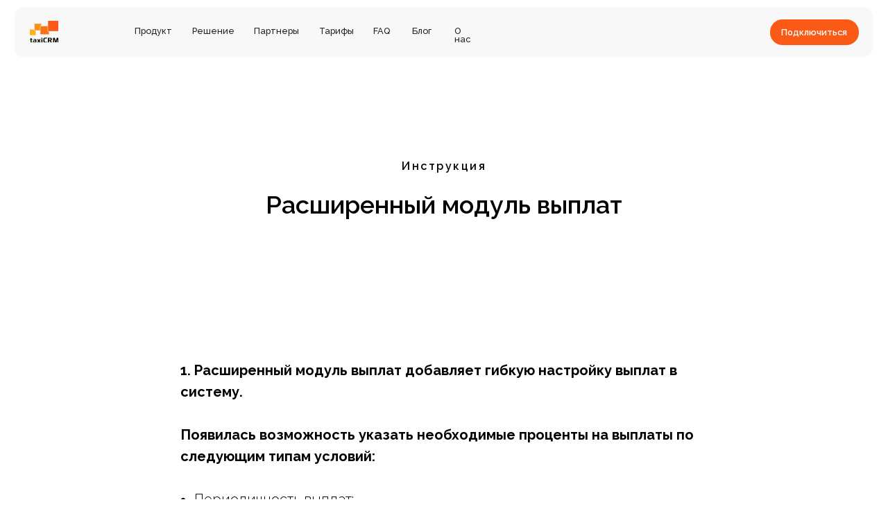

--- FILE ---
content_type: text/html; charset=UTF-8
request_url: https://taxicrm.ru/payouts_rules
body_size: 31460
content:
<!DOCTYPE html> <html> <head> <meta charset="utf-8" /> <meta http-equiv="Content-Type" content="text/html; charset=utf-8" /> <meta name="viewport" content="width=device-width, initial-scale=1.0" /> <!--metatextblock--> <title>Расширенный модуль выплат</title> <meta property="og:url" content="https://taxicrm.ru/payouts_rules" /> <meta property="og:title" content="Расширенный модуль выплат" /> <meta property="og:description" content="" /> <meta property="og:type" content="website" /> <meta property="og:image" content="https://thb.tildacdn.com/tild6237-3164-4836-a230-383631396266/-/resize/504x/image_1.png" /> <link rel="canonical" href="https://taxicrm.ru/payouts_rules"> <!--/metatextblock--> <meta name="format-detection" content="telephone=no" /> <meta http-equiv="x-dns-prefetch-control" content="on"> <link rel="dns-prefetch" href="https://ws.tildacdn.com"> <link rel="dns-prefetch" href="https://static.tildacdn.com"> <link rel="icon" type="image/x-icon" sizes="32x32" href="https://static.tildacdn.com/tild3034-3861-4366-b130-383837326566/Frame_3215870_1.svg" media="(prefers-color-scheme: light)"/> <link rel="icon" type="image/x-icon" sizes="32x32" href="https://static.tildacdn.com/tild6336-6662-4430-b335-613433326234/Frame_3215870.svg" media="(prefers-color-scheme: dark)"/> <link rel="icon" type="image/svg+xml" sizes="any" href="https://static.tildacdn.com/tild3736-3763-4430-b864-616235333864/Frame_3215870_1.svg"> <link rel="apple-touch-icon" type="image/png" href="https://static.tildacdn.com/tild6265-3930-4062-b161-323234336666/Frame_3215983.png"> <link rel="icon" type="image/png" sizes="192x192" href="https://static.tildacdn.com/tild6265-3930-4062-b161-323234336666/Frame_3215983.png"> <!-- Assets --> <script src="https://neo.tildacdn.com/js/tilda-fallback-1.0.min.js" async charset="utf-8"></script> <link rel="stylesheet" href="https://static.tildacdn.com/css/tilda-grid-3.0.min.css" type="text/css" media="all" onerror="this.loaderr='y';"/> <link rel="stylesheet" href="https://static.tildacdn.com/ws/project10099627/tilda-blocks-page62079271.min.css?t=1759315856" type="text/css" media="all" onerror="this.loaderr='y';" /> <link rel="preconnect" href="https://fonts.gstatic.com"> <link href="https://fonts.googleapis.com/css2?family=Raleway:wght@300;400;500;600;700&subset=latin,cyrillic" rel="stylesheet"> <link rel="stylesheet" href="https://static.tildacdn.com/css/tilda-animation-2.0.min.css" type="text/css" media="all" onerror="this.loaderr='y';" /> <link rel="stylesheet" href="https://static.tildacdn.com/css/tilda-popup-1.1.min.css" type="text/css" media="print" onload="this.media='all';" onerror="this.loaderr='y';" /> <noscript><link rel="stylesheet" href="https://static.tildacdn.com/css/tilda-popup-1.1.min.css" type="text/css" media="all" /></noscript> <link rel="stylesheet" href="https://static.tildacdn.com/css/tilda-forms-1.0.min.css" type="text/css" media="all" onerror="this.loaderr='y';" /> <link rel="stylesheet" href="https://fonts.googleapis.com/css2?family=Raleway:wght@100;200;300;400;500;600;700" type="text/css" /> <script nomodule src="https://static.tildacdn.com/js/tilda-polyfill-1.0.min.js" charset="utf-8"></script> <script type="text/javascript">function t_onReady(func) {if(document.readyState!='loading') {func();} else {document.addEventListener('DOMContentLoaded',func);}}
function t_onFuncLoad(funcName,okFunc,time) {if(typeof window[funcName]==='function') {okFunc();} else {setTimeout(function() {t_onFuncLoad(funcName,okFunc,time);},(time||100));}}function t396_initialScale(t){var e=document.getElementById("rec"+t);if(e){var i=e.querySelector(".t396__artboard");if(i){window.tn_scale_initial_window_width||(window.tn_scale_initial_window_width=document.documentElement.clientWidth);var a=window.tn_scale_initial_window_width,r=[],n,l=i.getAttribute("data-artboard-screens");if(l){l=l.split(",");for(var o=0;o<l.length;o++)r[o]=parseInt(l[o],10)}else r=[320,480,640,960,1200];for(var o=0;o<r.length;o++){var d=r[o];a>=d&&(n=d)}var _="edit"===window.allrecords.getAttribute("data-tilda-mode"),c="center"===t396_getFieldValue(i,"valign",n,r),s="grid"===t396_getFieldValue(i,"upscale",n,r),w=t396_getFieldValue(i,"height_vh",n,r),g=t396_getFieldValue(i,"height",n,r),u=!!window.opr&&!!window.opr.addons||!!window.opera||-1!==navigator.userAgent.indexOf(" OPR/");if(!_&&c&&!s&&!w&&g&&!u){var h=parseFloat((a/n).toFixed(3)),f=[i,i.querySelector(".t396__carrier"),i.querySelector(".t396__filter")],v=Math.floor(parseInt(g,10)*h)+"px",p;i.style.setProperty("--initial-scale-height",v);for(var o=0;o<f.length;o++)f[o].style.setProperty("height","var(--initial-scale-height)");t396_scaleInitial__getElementsToScale(i).forEach((function(t){t.style.zoom=h}))}}}}function t396_scaleInitial__getElementsToScale(t){return t?Array.prototype.slice.call(t.children).filter((function(t){return t&&(t.classList.contains("t396__elem")||t.classList.contains("t396__group"))})):[]}function t396_getFieldValue(t,e,i,a){var r,n=a[a.length-1];if(!(r=i===n?t.getAttribute("data-artboard-"+e):t.getAttribute("data-artboard-"+e+"-res-"+i)))for(var l=0;l<a.length;l++){var o=a[l];if(!(o<=i)&&(r=o===n?t.getAttribute("data-artboard-"+e):t.getAttribute("data-artboard-"+e+"-res-"+o)))break}return r}window.TN_SCALE_INITIAL_VER="1.0",window.tn_scale_initial_window_width=null;</script> <script src="https://static.tildacdn.com/js/jquery-1.10.2.min.js" charset="utf-8" onerror="this.loaderr='y';"></script> <script src="https://static.tildacdn.com/js/tilda-scripts-3.0.min.js" charset="utf-8" defer onerror="this.loaderr='y';"></script> <script src="https://static.tildacdn.com/ws/project10099627/tilda-blocks-page62079271.min.js?t=1759315856" charset="utf-8" async onerror="this.loaderr='y';"></script> <script src="https://static.tildacdn.com/js/tilda-lazyload-1.0.min.js" charset="utf-8" async onerror="this.loaderr='y';"></script> <script src="https://static.tildacdn.com/js/tilda-animation-2.0.min.js" charset="utf-8" async onerror="this.loaderr='y';"></script> <script src="https://static.tildacdn.com/js/hammer.min.js" charset="utf-8" async onerror="this.loaderr='y';"></script> <script src="https://static.tildacdn.com/js/tilda-zero-1.1.min.js" charset="utf-8" async onerror="this.loaderr='y';"></script> <script src="https://static.tildacdn.com/js/tilda-menu-1.0.min.js" charset="utf-8" async onerror="this.loaderr='y';"></script> <script src="https://static.tildacdn.com/js/tilda-popup-1.0.min.js" charset="utf-8" async onerror="this.loaderr='y';"></script> <script src="https://static.tildacdn.com/js/tilda-forms-1.0.min.js" charset="utf-8" async onerror="this.loaderr='y';"></script> <script src="https://static.tildacdn.com/js/tilda-zero-forms-1.0.min.js" charset="utf-8" async onerror="this.loaderr='y';"></script> <script src="https://static.tildacdn.com/js/tilda-animation-sbs-1.0.min.js" charset="utf-8" async onerror="this.loaderr='y';"></script> <script src="https://static.tildacdn.com/js/tilda-zero-scale-1.0.min.js" charset="utf-8" async onerror="this.loaderr='y';"></script> <script src="https://static.tildacdn.com/js/tilda-zero-fixed-1.0.min.js" charset="utf-8" async onerror="this.loaderr='y';"></script> <script src="https://static.tildacdn.com/js/tilda-skiplink-1.0.min.js" charset="utf-8" async onerror="this.loaderr='y';"></script> <script src="https://static.tildacdn.com/js/tilda-events-1.0.min.js" charset="utf-8" async onerror="this.loaderr='y';"></script> <!-- nominify begin --> <script>
var settings = {
 
    need: 30,
    checkTime: 10,
	IDmetrika: 51931829,
	
}
var metricsFn = function () {
    console.log(ActiveScore.timer);
    console.log(ActiveScore.need);
    var c1 = this.getCookie(this.cookieName);
    console.log(c1);
    if (ActiveScore.timer >= ActiveScore.need) {
        console.log("событие отправилось");
        ym(settings.IDmetrika, "reachGoal", this.cookieName.slice(0, -3));
		
           }
};

var ActiveScore = {
    need: settings.need,
    checkTime: settings.checkTime,
    loop: true,
    counter: 0,
    cookieName: "60sec_ap",
    sendFn: null,
    parts: 0,
    active_parts: 0,
    timer: 0,
    events: [
        "touchmove",
        "blur",
        "focus",
        "focusin",
        "focusout",
        "load",
        "resize",
        "scroll",
        "unload",
        "click",
        "dblclick",
        "mousedown",
        "mouseup",
        "mousemove",
        "mouseover",
        "mouseout",
        "mouseenter",
        "mouseleave",
        "change",
        "select",
        "submit",
        "keydown",
        "keypress",
        "keyup",
        "error",
    ],

    setEvents: function () {
        for (var index = 0; index < this.events.length; index++) {
            var eName = this.events[index];
            window.addEventListener(eName, function (e) {
                if (e.isTrusted && ActiveScore.period.events == false) {
                    ActiveScore.period.events = true;
                }
            });
        }
    },

    period: {
        start: 0,
        end: 0,
        events: false,
    },

    init: function (fn) {
        this.calcParts();
        this.setEvents();
        this.setStartCounter();
        if (this.checkCookie()) {
            this.sendFn = fn;
            this.start();
        }
    },

    readLastCookie: function () {
        var absurdlyLarge = 100000;
        for (var i = 1; i < absurdlyLarge; i++) {
            var cookie = this.getCookie(i * this.need + 'sec_ap');
            if (cookie != this.parts * this.parts) return { i: i, cookie: cookie };
        }
        return { i: 1, cookie: 0 };
    },

    setStartCounter: function () {
        var lastCookie = this.readLastCookie();
        this.counter = lastCookie.i - 1;
        this.active_parts = Number(lastCookie.cookie);
        this.cookieName = (this.counter + 1) * this.need + "sec_ap";
    },

    calcParts: function () {
        this.parts = Math.ceil(this.need / this.checkTime);
    },

    setPeriod: function () {
        this.period.start = this.microtime();
        this.period.end = this.period.start + this.checkTime;
        this.period.events = false;
    },

    microtime: function () {
        var now = new Date().getTime() / 1000;
        var s = parseInt(now);
        return s;
    },

    start: function () {
        this.setPeriod();
        this.runPeriod();
    },

    timeoutId: null,

    checkPeriod: function () {
        if (this.period.events == true) {
            this.active_parts = this.active_parts + 1;
            // console.log('В этой секции были действия');
        } else {
            // console.log('В этой секции НЕБЫЛО действия');
        }
        this.timer = this.active_parts * this.checkTime;
        console.log(
            this.active_parts + " / " + this.parts + " [" + this.timer + "]"
        );

        if (this.checkSecs()) {
        } else {
            this.start();
        }
        this.setCookie(this.cookieName, this.active_parts);
    },

    checkSecs: function () {
        if (this.timer >= this.need) {
            this.send();
            if (this.loop == true) {
                this.counter++;
                this.timer = 0;
                this.active_parts = 0;
                this.cookieName = (this.counter + 1) * this.need + "sec_ap";
                return false;
            } else {
                // console.log('Завершили проверку активности');
                return true;
            }
        }
        return false;
    },

    timeoutFn: function () {
        ActiveScore.checkPeriod();
    },

    runPeriod: function () {
        this.timeoutId = setTimeout(this.timeoutFn, this.checkTime * 1000);
    },

    send: function () {
        if (this.getCookie(this.cookieName) == this.parts * this.parts) {
            this.setStartCounter();
        } else {
            this.setCookie(this.cookieName, this.active_parts * this.active_parts);
        }
        this.sendFn();
    },

    checkCookie: function () {
        var c = this.getCookie(this.cookieName);
        if (c == null) {
            return true;
        } else {
            if (c == '') return true;
            c = parseInt(c);
            if (c >= this.parts) {
                // console.log('Скрипт даже не запустился...');
                if (this.loop == true) {
                    return true;
                }
                return false;
            } else {
                this.active_parts = c;
                return true;
            }
        }
    },

    setCookie: function (name, value, days) {
        var expires = "";
        if (days) {
            var date = new Date();
            date.setTime(date.getTime() + days * 24 * 60 * 60 * 1000);
            expires = "; expires=" + date.toUTCString();
        }
        document.cookie = name + "=" + (value || "") + expires + "; path=/";
    },
    getCookie: function (name) {
        var nameEQ = name + "=";
        var ca = document.cookie.split(";");
        for (var i = 0; i < ca.length; i++) {
            var c = ca[i];
            while (c.charAt(0) == " ") c = c.substring(1, c.length);
            if (c.indexOf(nameEQ) == 0) return c.substring(nameEQ.length, c.length);
        }
        return null;
    },
    eraseCookie: function (name) {
        document.cookie =
            name + "=; Path=/; Expires=Thu, 01 Jan 1970 00:00:01 GMT;";
    },
};

ActiveScore.init(metricsFn);
</script> <!-- Roistat Counter Start --> <script>
(function(w, d, s, h, id) {
    w.roistatProjectId = id; w.roistatHost = h;
    var p = d.location.protocol == "https:" ? "https://" : "http://";
    var u = /^.*roistat_visit=[^;]+(.*)?$/.test(d.cookie) ? "/dist/module.js" : "/api/site/1.0/"+id+"/init?referrer="+encodeURIComponent(d.location.href);
    var js = d.createElement(s); js.charset="UTF-8"; js.async = 1; js.src = p+h+u; var js2 = d.getElementsByTagName(s)[0]; js2.parentNode.insertBefore(js, js2);
})(window, document, 'script', 'cloud.roistat.com', '1c3e2fdcb20c8839e044e561bcbd7e9f');
</script> <!-- Roistat Counter End --> <!-- BEGIN TILDA INTEGRATION WITH ROISTAT --> <script>
$(function(){
    $("form").each(function(){
        $(this).append('<input type="hidden" name="roistat_url" value="' + window.location.href + '">');
    });
});
</script> <!-- END TILDA INTEGRATION WITH ROISTAT --> <!-- nominify end --><script type="text/javascript">window.dataLayer=window.dataLayer||[];</script> <!-- Google Tag Manager --> <script type="text/javascript">(function(w,d,s,l,i){w[l]=w[l]||[];w[l].push({'gtm.start':new Date().getTime(),event:'gtm.js'});var f=d.getElementsByTagName(s)[0],j=d.createElement(s),dl=l!='dataLayer'?'&l='+l:'';j.async=true;j.src='https://www.googletagmanager.com/gtm.js?id='+i+dl;f.parentNode.insertBefore(j,f);})(window,document,'script','dataLayer','GTM-NHSXDJB');</script> <!-- End Google Tag Manager --> <script type="text/javascript">(function() {if((/bot|google|yandex|baidu|bing|msn|duckduckbot|teoma|slurp|crawler|spider|robot|crawling|facebook/i.test(navigator.userAgent))===false&&typeof(sessionStorage)!='undefined'&&sessionStorage.getItem('visited')!=='y'&&document.visibilityState){var style=document.createElement('style');style.type='text/css';style.innerHTML='@media screen and (min-width: 980px) {.t-records {opacity: 0;}.t-records_animated {-webkit-transition: opacity ease-in-out .2s;-moz-transition: opacity ease-in-out .2s;-o-transition: opacity ease-in-out .2s;transition: opacity ease-in-out .2s;}.t-records.t-records_visible {opacity: 1;}}';document.getElementsByTagName('head')[0].appendChild(style);function t_setvisRecs(){var alr=document.querySelectorAll('.t-records');Array.prototype.forEach.call(alr,function(el) {el.classList.add("t-records_animated");});setTimeout(function() {Array.prototype.forEach.call(alr,function(el) {el.classList.add("t-records_visible");});sessionStorage.setItem("visited","y");},400);}
document.addEventListener('DOMContentLoaded',t_setvisRecs);}})();</script></head> <body class="t-body" style="margin:0;"> <!--allrecords--> <div id="allrecords" class="t-records" data-hook="blocks-collection-content-node" data-tilda-project-id="10099627" data-tilda-page-id="62079271" data-tilda-page-alias="payouts_rules" data-tilda-formskey="11a68deca2df6ad854b5821e10099627" data-tilda-cookie="no" data-tilda-lazy="yes" data-tilda-root-zone="com" data-tilda-project-headcode="yes" data-tilda-project-country="RU"> <!--header--> <header id="t-header" class="t-records" data-hook="blocks-collection-content-node" data-tilda-project-id="10099627" data-tilda-page-id="59898149" data-tilda-page-alias="header" data-tilda-formskey="11a68deca2df6ad854b5821e10099627" data-tilda-cookie="no" data-tilda-lazy="yes" data-tilda-root-zone="com" data-tilda-project-headcode="yes" data-tilda-project-country="RU"> <div id="rec839116469" class="r t-rec" style=" " data-animationappear="off" data-record-type="396"> <!-- T396 --> <style>#rec839116469 .t396__artboard {height:87px;background-color:#ffffff;}#rec839116469 .t396__filter {height:87px;}#rec839116469 .t396__carrier{height:87px;background-position:center center;background-attachment:scroll;background-size:cover;background-repeat:no-repeat;}@media screen and (max-width:1199px) {#rec839116469 .t396__artboard,#rec839116469 .t396__filter,#rec839116469 .t396__carrier {}#rec839116469 .t396__filter {}#rec839116469 .t396__carrier {background-attachment:scroll;}}@media screen and (max-width:959px) {#rec839116469 .t396__artboard,#rec839116469 .t396__filter,#rec839116469 .t396__carrier {}#rec839116469 .t396__filter {}#rec839116469 .t396__carrier {background-attachment:scroll;}}@media screen and (max-width:639px) {#rec839116469 .t396__artboard,#rec839116469 .t396__filter,#rec839116469 .t396__carrier {}#rec839116469 .t396__filter {}#rec839116469 .t396__carrier {background-attachment:scroll;}}@media screen and (max-width:479px) {#rec839116469 .t396__artboard,#rec839116469 .t396__filter,#rec839116469 .t396__carrier {}#rec839116469 .t396__filter {}#rec839116469 .t396__carrier {background-attachment:scroll;}}#rec839116469 .tn-elem[data-elem-id="1733203485470"]{z-index:3;top:10px;left:calc(50% - 600px + 20px);width:1160px;height:67px;}#rec839116469 .tn-elem[data-elem-id="1733203485470"] .tn-atom {border-radius:12px 12px 12px 12px;background-color:#f8f8f8;background-position:center center;border-color:transparent ;border-style:solid;}@media screen and (max-width:1199px) {#rec839116469 .tn-elem[data-elem-id="1733203485470"] {left:calc(50% - 480px + 10px);width:940px;}}@media screen and (max-width:959px) {#rec839116469 .tn-elem[data-elem-id="1733203485470"] {width:620px;}}@media screen and (max-width:639px) {#rec839116469 .tn-elem[data-elem-id="1733203485470"] {width:460px;}}@media screen and (max-width:479px) {#rec839116469 .tn-elem[data-elem-id="1733203485470"] {width:300px;}}#rec839116469 .tn-elem[data-elem-id="1730965660888"]{z-index:4;top:28px;left:calc(50% - 600px + 40px);width:40px;height:auto;}#rec839116469 .tn-elem[data-elem-id="1730965660888"] .tn-atom {border-radius:0px 0px 0px 0px;background-position:center center;border-color:transparent ;border-style:solid;}#rec839116469 .tn-elem[data-elem-id="1730965660888"] .tn-atom__img {border-radius:0px 0px 0px 0px;}@media screen and (max-width:1199px) {#rec839116469 .tn-elem[data-elem-id="1730965660888"] {left:calc(50% - 480px + 30px);height:auto;}}@media screen and (max-width:959px) {#rec839116469 .tn-elem[data-elem-id="1730965660888"] {height:auto;}}@media screen and (max-width:639px) {#rec839116469 .tn-elem[data-elem-id="1730965660888"] {height:auto;}}@media screen and (max-width:479px) {#rec839116469 .tn-elem[data-elem-id="1730965660888"] {height:auto;}}#rec839116469 .tn-elem[data-elem-id="1730965827322"]{color:#232323;z-index:5;top:37px;left:calc(50% - 600px + 182px);width:49px;height:auto;}#rec839116469 .tn-elem[data-elem-id="1730965827322"] .tn-atom {vertical-align:middle;color:#232323;font-size:12px;font-family:'Raleway',Arial,sans-serif;line-height:1;font-weight:500;background-position:center center;border-color:transparent ;border-style:solid;}@media screen and (max-width:1199px) {#rec839116469 .tn-elem[data-elem-id="1730965827322"] {left:calc(50% - 480px + 172px);height:auto;}}@media screen and (max-width:959px) {#rec839116469 .tn-elem[data-elem-id="1730965827322"] {left:calc(50% - 320px + 92px);height:auto;}}@media screen and (max-width:639px) {#rec839116469 .tn-elem[data-elem-id="1730965827322"] {top:-80px;left:calc(50% - 240px + 90px);height:auto;}}@media screen and (max-width:479px) {}#rec839116469 .tn-elem[data-elem-id="1730965877134"]{color:#232323;z-index:6;top:37px;left:calc(50% - 600px + 557px);width:27px;height:auto;}#rec839116469 .tn-elem[data-elem-id="1730965877134"] .tn-atom {vertical-align:middle;color:#232323;font-size:12px;font-family:'Raleway',Arial,sans-serif;line-height:1;font-weight:500;background-position:center center;border-color:transparent ;border-style:solid;}@media screen and (max-width:1199px) {#rec839116469 .tn-elem[data-elem-id="1730965877134"] {left:calc(50% - 480px + 547px);height:auto;}}@media screen and (max-width:959px) {#rec839116469 .tn-elem[data-elem-id="1730965877134"] {left:calc(50% - 320px + 380px);height:auto;}}@media screen and (max-width:639px) {#rec839116469 .tn-elem[data-elem-id="1730965877134"] {top:-80px;left:calc(50% - 240px + 378px);height:auto;}}@media screen and (max-width:479px) {}#rec839116469 .tn-elem[data-elem-id="1730965885680"]{color:#232323;z-index:7;top:37px;left:calc(50% - 600px + 260px);width:53px;height:auto;}#rec839116469 .tn-elem[data-elem-id="1730965885680"] .tn-atom {vertical-align:middle;color:#232323;font-size:12px;font-family:'Raleway',Arial,sans-serif;line-height:1;font-weight:500;background-position:center center;border-color:transparent ;border-style:solid;}@media screen and (max-width:1199px) {#rec839116469 .tn-elem[data-elem-id="1730965885680"] {left:calc(50% - 480px + 250px);height:auto;}}@media screen and (max-width:959px) {#rec839116469 .tn-elem[data-elem-id="1730965885680"] {left:calc(50% - 320px + 153px);height:auto;}}@media screen and (max-width:639px) {#rec839116469 .tn-elem[data-elem-id="1730965885680"] {top:-80px;left:calc(50% - 240px + 151px);height:auto;}}@media screen and (max-width:479px) {}#rec839116469 .tn-elem[data-elem-id="1730965897161"]{color:#232323;z-index:8;top:37px;left:calc(50% - 600px + 343px);width:59px;height:auto;}#rec839116469 .tn-elem[data-elem-id="1730965897161"] .tn-atom {vertical-align:middle;color:#232323;font-size:12px;font-family:'Raleway',Arial,sans-serif;line-height:1;font-weight:500;background-position:center center;border-color:transparent ;border-style:solid;}@media screen and (max-width:1199px) {#rec839116469 .tn-elem[data-elem-id="1730965897161"] {left:calc(50% - 480px + 333px);height:auto;}}@media screen and (max-width:959px) {#rec839116469 .tn-elem[data-elem-id="1730965897161"] {left:calc(50% - 320px + 218px);height:auto;}}@media screen and (max-width:639px) {#rec839116469 .tn-elem[data-elem-id="1730965897161"] {top:-80px;left:calc(50% - 240px + 216px);height:auto;}}@media screen and (max-width:479px) {#rec839116469 .tn-elem[data-elem-id="1730965897161"] {height:auto;}}#rec839116469 .tn-elem[data-elem-id="1730965904460"]{color:#232323;z-index:9;top:37px;left:calc(50% - 600px + 431px);width:44px;height:auto;}#rec839116469 .tn-elem[data-elem-id="1730965904460"] .tn-atom {vertical-align:middle;color:#232323;font-size:12px;font-family:'Raleway',Arial,sans-serif;line-height:1;font-weight:500;background-position:center center;border-color:transparent ;border-style:solid;}@media screen and (max-width:1199px) {#rec839116469 .tn-elem[data-elem-id="1730965904460"] {left:calc(50% - 480px + 421px);height:auto;}}@media screen and (max-width:959px) {#rec839116469 .tn-elem[data-elem-id="1730965904460"] {left:calc(50% - 320px + 289px);height:auto;}}@media screen and (max-width:639px) {#rec839116469 .tn-elem[data-elem-id="1730965904460"] {top:-80px;left:calc(50% - 240px + 287px);height:auto;}}@media screen and (max-width:479px) {}#rec839116469 .tn-elem[data-elem-id="1730965914009"]{color:#232323;z-index:10;top:37px;left:calc(50% - 600px + 614px);width:33px;height:auto;}#rec839116469 .tn-elem[data-elem-id="1730965914009"] .tn-atom {vertical-align:middle;color:#232323;font-size:12px;font-family:'Raleway',Arial,sans-serif;line-height:1;font-weight:500;background-position:center center;border-color:transparent ;border-style:solid;}@media screen and (max-width:1199px) {#rec839116469 .tn-elem[data-elem-id="1730965914009"] {left:calc(50% - 480px + 604px);height:auto;}}@media screen and (max-width:959px) {#rec839116469 .tn-elem[data-elem-id="1730965914009"] {left:calc(50% - 320px + 419px);height:auto;}}@media screen and (max-width:639px) {#rec839116469 .tn-elem[data-elem-id="1730965914009"] {top:-80px;left:calc(50% - 240px + 417px);height:auto;}}@media screen and (max-width:479px) {#rec839116469 .tn-elem[data-elem-id="1730965914009"] {height:auto;}}#rec839116469 .tn-elem[data-elem-id="1730966059742"]{color:#ffffff;text-align:center;z-index:11;top:26px;left:calc(50% - 600px + 1040px);width:120px;height:35px;}#rec839116469 .tn-elem[data-elem-id="1730966059742"] .tn-atom{color:#ffffff;font-size:12px;font-family:'Raleway',Arial,sans-serif;line-height:1.55;font-weight:600;border-width:0px;border-radius:30px 30px 30px 30px;background-color:#fb5916;background-position:center center;border-color:#fb5916 ;border-style:solid;transition:background-color 0.4s ease-in-out,color 0.4s ease-in-out,border-color 0.4s ease-in-out;}@media (hover),(min-width:0\0) {#rec839116469 .tn-elem[data-elem-id="1730966059742"] .tn-atom:hover {background-color:#232323;background-image:none;}#rec839116469 .tn-elem[data-elem-id="1730966059742"] .tn-atom:hover {color:#ffffff;}}@media screen and (max-width:1199px) {#rec839116469 .tn-elem[data-elem-id="1730966059742"] {left:calc(50% - 480px + 810px);}}@media screen and (max-width:959px) {#rec839116469 .tn-elem[data-elem-id="1730966059742"] {left:calc(50% - 320px + 490px);}}@media screen and (max-width:639px) {#rec839116469 .tn-elem[data-elem-id="1730966059742"] {left:calc(50% - 240px + 275px);}}@media screen and (max-width:479px) {#rec839116469 .tn-elem[data-elem-id="1730966059742"] {left:calc(50% - 160px + 125px);}}#rec839116469 .tn-elem[data-elem-id="1731401647708"]{color:#232323;z-index:12;top:37px;left:calc(50% - 600px + 504px);width:23px;height:auto;}#rec839116469 .tn-elem[data-elem-id="1731401647708"] .tn-atom {vertical-align:middle;color:#232323;font-size:12px;font-family:'Raleway',Arial,sans-serif;line-height:1;font-weight:500;background-position:center center;border-color:transparent ;border-style:solid;}@media screen and (max-width:1199px) {#rec839116469 .tn-elem[data-elem-id="1731401647708"] {left:calc(50% - 480px + 494px);height:auto;}}@media screen and (max-width:959px) {#rec839116469 .tn-elem[data-elem-id="1731401647708"] {left:calc(50% - 320px + 345px);height:auto;}}@media screen and (max-width:639px) {#rec839116469 .tn-elem[data-elem-id="1731401647708"] {top:-80px;left:calc(50% - 240px + 343px);height:auto;}}@media screen and (max-width:479px) {}#rec839116469 .tn-elem[data-elem-id="1734089509135"]{color:#ffffff;text-align:center;z-index:13;top:-190px;left:calc(50% - 600px + 620px);width:35px;height:35px;}#rec839116469 .tn-elem[data-elem-id="1734089509135"] .tn-atom{color:#ffffff;font-size:10px;font-family:'Raleway',Arial,sans-serif;line-height:1.55;font-weight:700;border-radius:30px 30px 30px 30px;background-color:#000000;background-position:center center;border-color:transparent ;border-style:solid;transition:background-color 0.2s ease-in-out,color 0.2s ease-in-out,border-color 0.2s ease-in-out;}@media (hover),(min-width:0\0) {#rec839116469 .tn-elem[data-elem-id="1734089509135"] .tn-atom:hover {background-color:#fb5916;background-image:none;}}@media screen and (max-width:1199px) {}@media screen and (max-width:959px) {}@media screen and (max-width:639px) {#rec839116469 .tn-elem[data-elem-id="1734089509135"] {top:26px;left:calc(50% - 240px + 415px);}}@media screen and (max-width:479px) {#rec839116469 .tn-elem[data-elem-id="1734089509135"] {left:calc(50% - 160px + 255px);}}#rec839116469 .tn-elem[data-elem-id="1734598268484"]{z-index:14;top:57px;left:calc(50% - 600px + 181px);width:49px;height:2px;}@media (min-width:1200px) {#rec839116469 .tn-elem.t396__elem--anim-hidden[data-elem-id="1734598268484"] {opacity:0;}}#rec839116469 .tn-elem[data-elem-id="1734598268484"] .tn-atom {border-radius:20px 20px 20px 20px;background-color:#fb5916;background-position:center center;border-color:transparent ;border-style:solid;}@media screen and (max-width:1199px) {#rec839116469 .tn-elem[data-elem-id="1734598268484"] {top:-53px;left:calc(50% - 480px + 171px);}}@media screen and (max-width:959px) {#rec839116469 .tn-elem[data-elem-id="1734598268484"] {}}@media screen and (max-width:639px) {#rec839116469 .tn-elem[data-elem-id="1734598268484"] {}}@media screen and (max-width:479px) {#rec839116469 .tn-elem[data-elem-id="1734598268484"] {}}#rec839116469 .tn-elem[data-elem-id="1734598750092"]{z-index:15;top:57px;left:calc(50% - 600px + 260px);width:53px;height:2px;}@media (min-width:1200px) {#rec839116469 .tn-elem.t396__elem--anim-hidden[data-elem-id="1734598750092"] {opacity:0;}}#rec839116469 .tn-elem[data-elem-id="1734598750092"] .tn-atom {border-radius:20px 20px 20px 20px;background-color:#fb5916;background-position:center center;border-color:transparent ;border-style:solid;}@media screen and (max-width:1199px) {#rec839116469 .tn-elem[data-elem-id="1734598750092"] {top:-53px;left:calc(50% - 480px + 250px);}}@media screen and (max-width:959px) {#rec839116469 .tn-elem[data-elem-id="1734598750092"] {}}@media screen and (max-width:639px) {#rec839116469 .tn-elem[data-elem-id="1734598750092"] {}}@media screen and (max-width:479px) {#rec839116469 .tn-elem[data-elem-id="1734598750092"] {}}#rec839116469 .tn-elem[data-elem-id="1734598775583"]{z-index:16;top:57px;left:calc(50% - 600px + 342px);width:59px;height:2px;}@media (min-width:1200px) {#rec839116469 .tn-elem.t396__elem--anim-hidden[data-elem-id="1734598775583"] {opacity:0;}}#rec839116469 .tn-elem[data-elem-id="1734598775583"] .tn-atom {border-radius:20px 20px 20px 20px;background-color:#fb5916;background-position:center center;border-color:transparent ;border-style:solid;}@media screen and (max-width:1199px) {#rec839116469 .tn-elem[data-elem-id="1734598775583"] {top:-53px;left:calc(50% - 480px + 332px);}}@media screen and (max-width:959px) {#rec839116469 .tn-elem[data-elem-id="1734598775583"] {}}@media screen and (max-width:639px) {#rec839116469 .tn-elem[data-elem-id="1734598775583"] {}}@media screen and (max-width:479px) {#rec839116469 .tn-elem[data-elem-id="1734598775583"] {}}#rec839116469 .tn-elem[data-elem-id="1734598806517"]{z-index:17;top:57px;left:calc(50% - 600px + 431px);width:44px;height:2px;}@media (min-width:1200px) {#rec839116469 .tn-elem.t396__elem--anim-hidden[data-elem-id="1734598806517"] {opacity:0;}}#rec839116469 .tn-elem[data-elem-id="1734598806517"] .tn-atom {border-radius:20px 20px 20px 20px;background-color:#fb5916;background-position:center center;border-color:transparent ;border-style:solid;}@media screen and (max-width:1199px) {#rec839116469 .tn-elem[data-elem-id="1734598806517"] {top:-53px;left:calc(50% - 480px + 421px);}}@media screen and (max-width:959px) {#rec839116469 .tn-elem[data-elem-id="1734598806517"] {}}@media screen and (max-width:639px) {#rec839116469 .tn-elem[data-elem-id="1734598806517"] {}}@media screen and (max-width:479px) {#rec839116469 .tn-elem[data-elem-id="1734598806517"] {}}#rec839116469 .tn-elem[data-elem-id="1734598828288"]{z-index:18;top:57px;left:calc(50% - 600px + 504px);width:23px;height:2px;}@media (min-width:1200px) {#rec839116469 .tn-elem.t396__elem--anim-hidden[data-elem-id="1734598828288"] {opacity:0;}}#rec839116469 .tn-elem[data-elem-id="1734598828288"] .tn-atom {border-radius:20px 20px 20px 20px;background-color:#fb5916;background-position:center center;border-color:transparent ;border-style:solid;}@media screen and (max-width:1199px) {#rec839116469 .tn-elem[data-elem-id="1734598828288"] {top:-53px;left:calc(50% - 480px + 494px);}}@media screen and (max-width:959px) {#rec839116469 .tn-elem[data-elem-id="1734598828288"] {}}@media screen and (max-width:639px) {#rec839116469 .tn-elem[data-elem-id="1734598828288"] {}}@media screen and (max-width:479px) {#rec839116469 .tn-elem[data-elem-id="1734598828288"] {}}#rec839116469 .tn-elem[data-elem-id="1734598851017"]{z-index:19;top:57px;left:calc(50% - 600px + 557px);width:27px;height:2px;}@media (min-width:1200px) {#rec839116469 .tn-elem.t396__elem--anim-hidden[data-elem-id="1734598851017"] {opacity:0;}}#rec839116469 .tn-elem[data-elem-id="1734598851017"] .tn-atom {border-radius:20px 20px 20px 20px;background-color:#fb5916;background-position:center center;border-color:transparent ;border-style:solid;}@media screen and (max-width:1199px) {#rec839116469 .tn-elem[data-elem-id="1734598851017"] {top:-53px;left:calc(50% - 480px + 547px);}}@media screen and (max-width:959px) {#rec839116469 .tn-elem[data-elem-id="1734598851017"] {}}@media screen and (max-width:639px) {#rec839116469 .tn-elem[data-elem-id="1734598851017"] {}}@media screen and (max-width:479px) {#rec839116469 .tn-elem[data-elem-id="1734598851017"] {}}#rec839116469 .tn-elem[data-elem-id="1734598868347"]{z-index:20;top:57px;left:calc(50% - 600px + 614px);width:33px;height:2px;}@media (min-width:1200px) {#rec839116469 .tn-elem.t396__elem--anim-hidden[data-elem-id="1734598868347"] {opacity:0;}}#rec839116469 .tn-elem[data-elem-id="1734598868347"] .tn-atom {border-radius:20px 20px 20px 20px;background-color:#fb5916;background-position:center center;border-color:transparent ;border-style:solid;}@media screen and (max-width:1199px) {#rec839116469 .tn-elem[data-elem-id="1734598868347"] {top:-53px;left:calc(50% - 480px + 604px);}}@media screen and (max-width:959px) {#rec839116469 .tn-elem[data-elem-id="1734598868347"] {}}@media screen and (max-width:639px) {#rec839116469 .tn-elem[data-elem-id="1734598868347"] {}}@media screen and (max-width:479px) {#rec839116469 .tn-elem[data-elem-id="1734598868347"] {}}</style> <div class='t396'> <div class="t396__artboard" data-artboard-recid="839116469" data-artboard-screens="320,480,640,960,1200" data-artboard-height="87" data-artboard-valign="center" data-artboard-upscale="window"> <div class="t396__carrier" data-artboard-recid="839116469"></div> <div class="t396__filter" data-artboard-recid="839116469"></div> <div class='t396__elem tn-elem tn-elem__8391164691733203485470' data-elem-id='1733203485470' data-elem-type='shape' data-field-top-value="10" data-field-left-value="20" data-field-height-value="67" data-field-width-value="1160" data-field-axisy-value="top" data-field-axisx-value="left" data-field-container-value="grid" data-field-topunits-value="px" data-field-leftunits-value="px" data-field-heightunits-value="px" data-field-widthunits-value="px" data-field-width-res-320-value="300" data-field-width-res-480-value="460" data-field-width-res-640-value="620" data-field-left-res-960-value="10" data-field-width-res-960-value="940"> <div class='tn-atom'> </div> </div> <div class='t396__elem tn-elem tn-elem__8391164691730965660888' data-elem-id='1730965660888' data-elem-type='image' data-field-top-value="28" data-field-left-value="40" data-field-height-value="31" data-field-width-value="40" data-field-axisy-value="top" data-field-axisx-value="left" data-field-container-value="grid" data-field-topunits-value="px" data-field-leftunits-value="px" data-field-heightunits-value="px" data-field-widthunits-value="px" data-field-filewidth-value="61" data-field-fileheight-value="47" data-field-heightmode-value="hug" data-field-left-res-960-value="30"> <a class='tn-atom' href="/crm"> <img class='tn-atom__img t-img' data-original='https://static.tildacdn.com/tild3034-3532-4234-a632-343632373738/photo.svg'
src='https://static.tildacdn.com/tild3034-3532-4234-a632-343632373738/photo.svg'
alt='' imgfield='tn_img_1730965660888'
/> </a> </div> <div class='t396__elem tn-elem tn-elem__8391164691730965827322' data-elem-id='1730965827322' data-elem-type='text' data-field-top-value="37" data-field-left-value="182" data-field-height-value="12" data-field-width-value="49" data-field-axisy-value="top" data-field-axisx-value="left" data-field-container-value="grid" data-field-topunits-value="px" data-field-leftunits-value="px" data-field-heightunits-value="px" data-field-widthunits-value="px" data-field-textfit-value="autoheight" data-field-fontsize-value="12" data-field-top-res-480-value="-80" data-field-left-res-480-value="90" data-field-left-res-640-value="92" data-field-left-res-960-value="172"> <div class='tn-atom'><a href="https://taxicrm.ru/product"style="color: inherit">Продукт</a></div> </div> <div class='t396__elem tn-elem tn-elem__8391164691730965877134' data-elem-id='1730965877134' data-elem-type='text' data-field-top-value="37" data-field-left-value="557" data-field-height-value="12" data-field-width-value="27" data-field-axisy-value="top" data-field-axisx-value="left" data-field-container-value="grid" data-field-topunits-value="px" data-field-leftunits-value="px" data-field-heightunits-value="px" data-field-widthunits-value="px" data-field-textfit-value="autoheight" data-field-fontsize-value="12" data-field-top-res-480-value="-80" data-field-left-res-480-value="378" data-field-left-res-640-value="380" data-field-left-res-960-value="547"> <div class='tn-atom'><a href="https://taxicrm.ru/blog"style="color: inherit">Блог</a></div> </div> <div class='t396__elem tn-elem tn-elem__8391164691730965885680' data-elem-id='1730965885680' data-elem-type='text' data-field-top-value="37" data-field-left-value="260" data-field-height-value="12" data-field-width-value="53" data-field-axisy-value="top" data-field-axisx-value="left" data-field-container-value="grid" data-field-topunits-value="px" data-field-leftunits-value="px" data-field-heightunits-value="px" data-field-widthunits-value="px" data-field-textfit-value="autoheight" data-field-fontsize-value="12" data-field-top-res-480-value="-80" data-field-left-res-480-value="151" data-field-left-res-640-value="153" data-field-left-res-960-value="250"> <div class='tn-atom'><a href="https://taxicrm.ru/#solution"style="color: inherit">Решение</a></div> </div> <div class='t396__elem tn-elem tn-elem__8391164691730965897161' data-elem-id='1730965897161' data-elem-type='text' data-field-top-value="37" data-field-left-value="343" data-field-height-value="12" data-field-width-value="59" data-field-axisy-value="top" data-field-axisx-value="left" data-field-container-value="grid" data-field-topunits-value="px" data-field-leftunits-value="px" data-field-heightunits-value="px" data-field-widthunits-value="px" data-field-textfit-value="autoheight" data-field-widthmode-value="fixed" data-field-fontsize-value="12" data-field-top-res-480-value="-80" data-field-left-res-480-value="216" data-field-left-res-640-value="218" data-field-left-res-960-value="333"> <div class='tn-atom'><a href="https://taxicrm.ru/#partners"style="color: inherit">Партнеры</a></div> </div> <div class='t396__elem tn-elem tn-elem__8391164691730965904460' data-elem-id='1730965904460' data-elem-type='text' data-field-top-value="37" data-field-left-value="431" data-field-height-value="12" data-field-width-value="44" data-field-axisy-value="top" data-field-axisx-value="left" data-field-container-value="grid" data-field-topunits-value="px" data-field-leftunits-value="px" data-field-heightunits-value="px" data-field-widthunits-value="px" data-field-textfit-value="autoheight" data-field-fontsize-value="12" data-field-top-res-480-value="-80" data-field-left-res-480-value="287" data-field-left-res-640-value="289" data-field-left-res-960-value="421"> <div class='tn-atom'><a href="https://taxicrm.ru/price"style="color: inherit">Тарифы</a></div> </div> <div class='t396__elem tn-elem tn-elem__8391164691730965914009' data-elem-id='1730965914009' data-elem-type='text' data-field-top-value="37" data-field-left-value="614" data-field-height-value="12" data-field-width-value="33" data-field-axisy-value="top" data-field-axisx-value="left" data-field-container-value="grid" data-field-topunits-value="px" data-field-leftunits-value="px" data-field-heightunits-value="px" data-field-widthunits-value="px" data-field-textfit-value="autoheight" data-field-widthmode-value="fixed" data-field-fontsize-value="12" data-field-top-res-480-value="-80" data-field-left-res-480-value="417" data-field-left-res-640-value="419" data-field-left-res-960-value="604"> <div class='tn-atom'><a href="https://taxicrm.ru/about"style="color: inherit">О нас </a></div> </div> <div class='t396__elem tn-elem tn-elem__8391164691730966059742' data-elem-id='1730966059742' data-elem-type='button' data-field-top-value="26" data-field-left-value="1040" data-field-height-value="35" data-field-width-value="120" data-field-axisy-value="top" data-field-axisx-value="left" data-field-container-value="grid" data-field-topunits-value="px" data-field-leftunits-value="px" data-field-heightunits-value="px" data-field-widthunits-value="px" data-field-fontsize-value="12" data-field-left-res-320-value="125" data-field-left-res-480-value="275" data-field-left-res-640-value="490" data-field-left-res-960-value="810"> <a class='tn-atom' href="#form">Подключиться</a> </div> <div class='t396__elem tn-elem tn-elem__8391164691731401647708' data-elem-id='1731401647708' data-elem-type='text' data-field-top-value="37" data-field-left-value="504" data-field-height-value="12" data-field-width-value="23" data-field-axisy-value="top" data-field-axisx-value="left" data-field-container-value="grid" data-field-topunits-value="px" data-field-leftunits-value="px" data-field-heightunits-value="px" data-field-widthunits-value="px" data-field-textfit-value="autoheight" data-field-fontsize-value="12" data-field-top-res-480-value="-80" data-field-left-res-480-value="343" data-field-left-res-640-value="345" data-field-left-res-960-value="494"> <div class='tn-atom'><a href="https://taxicrm.ru/#faq"style="color: inherit">FAQ</a></div> </div> <div class='t396__elem tn-elem tn-elem__8391164691734089509135' data-elem-id='1734089509135' data-elem-type='button' data-field-top-value="-190" data-field-left-value="620" data-field-height-value="35" data-field-width-value="35" data-field-axisy-value="top" data-field-axisx-value="left" data-field-container-value="grid" data-field-topunits-value="px" data-field-leftunits-value="px" data-field-heightunits-value="px" data-field-widthunits-value="px" data-field-fontsize-value="10" data-field-left-res-320-value="255" data-field-top-res-480-value="26" data-field-left-res-480-value="415"> <a class='tn-atom' href="#menuopen">меню</a> </div> <div class='t396__elem tn-elem tn-elem__8391164691734598268484 t396__elem--anim-hidden' data-elem-id='1734598268484' data-elem-type='shape' data-field-top-value="57" data-field-left-value="181" data-field-height-value="2" data-field-width-value="49" data-field-axisy-value="top" data-field-axisx-value="left" data-field-container-value="grid" data-field-topunits-value="px" data-field-leftunits-value="px" data-field-heightunits-value="px" data-field-widthunits-value="px" data-animate-sbs-event="hover" data-animate-sbs-trgels="1730965827322" data-animate-sbs-opts="[{'mx':0,'my':0,'sx':1,'sy':1,'op':1,'ro':0,'ti':0,'ea':'0','dt':0},{'mx':0,'my':0,'sx':1,'sy':1,'op':0,'ro':0,'ti':0,'ea':'0','dt':0},{'mx':0,'my':-4,'sx':1,'sy':1,'op':1,'ro':0,'ti':200,'ea':'easeInOut','dt':0}]" data-field-widthmode-value="fixed" data-field-top-res-960-value="-53" data-field-left-res-960-value="171"> <div class='tn-atom'> </div> </div> <div class='t396__elem tn-elem tn-elem__8391164691734598750092 t396__elem--anim-hidden' data-elem-id='1734598750092' data-elem-type='shape' data-field-top-value="57" data-field-left-value="260" data-field-height-value="2" data-field-width-value="53" data-field-axisy-value="top" data-field-axisx-value="left" data-field-container-value="grid" data-field-topunits-value="px" data-field-leftunits-value="px" data-field-heightunits-value="px" data-field-widthunits-value="px" data-animate-sbs-event="hover" data-animate-sbs-trgels="1730965885680" data-animate-sbs-opts="[{'mx':0,'my':0,'sx':1,'sy':1,'op':1,'ro':0,'ti':0,'ea':'0','dt':0},{'mx':0,'my':0,'sx':1,'sy':1,'op':0,'ro':0,'ti':0,'ea':'0','dt':0},{'mx':0,'my':-4,'sx':1,'sy':1,'op':1,'ro':0,'ti':200,'ea':'easeInOut','dt':0}]" data-field-widthmode-value="fixed" data-field-top-res-960-value="-53" data-field-left-res-960-value="250"> <div class='tn-atom'> </div> </div> <div class='t396__elem tn-elem tn-elem__8391164691734598775583 t396__elem--anim-hidden' data-elem-id='1734598775583' data-elem-type='shape' data-field-top-value="57" data-field-left-value="342" data-field-height-value="2" data-field-width-value="59" data-field-axisy-value="top" data-field-axisx-value="left" data-field-container-value="grid" data-field-topunits-value="px" data-field-leftunits-value="px" data-field-heightunits-value="px" data-field-widthunits-value="px" data-animate-sbs-event="hover" data-animate-sbs-trgels="1730965897161" data-animate-sbs-opts="[{'mx':0,'my':0,'sx':1,'sy':1,'op':1,'ro':0,'ti':0,'ea':'0','dt':0},{'mx':0,'my':0,'sx':1,'sy':1,'op':0,'ro':0,'ti':0,'ea':'0','dt':0},{'mx':0,'my':-4,'sx':1,'sy':1,'op':1,'ro':0,'ti':200,'ea':'easeInOut','dt':0}]" data-field-widthmode-value="fixed" data-field-top-res-960-value="-53" data-field-left-res-960-value="332"> <div class='tn-atom'> </div> </div> <div class='t396__elem tn-elem tn-elem__8391164691734598806517 t396__elem--anim-hidden' data-elem-id='1734598806517' data-elem-type='shape' data-field-top-value="57" data-field-left-value="431" data-field-height-value="2" data-field-width-value="44" data-field-axisy-value="top" data-field-axisx-value="left" data-field-container-value="grid" data-field-topunits-value="px" data-field-leftunits-value="px" data-field-heightunits-value="px" data-field-widthunits-value="px" data-animate-sbs-event="hover" data-animate-sbs-trgels="1730965904460" data-animate-sbs-opts="[{'mx':0,'my':0,'sx':1,'sy':1,'op':1,'ro':0,'ti':0,'ea':'0','dt':0},{'mx':0,'my':0,'sx':1,'sy':1,'op':0,'ro':0,'ti':0,'ea':'0','dt':0},{'mx':0,'my':-4,'sx':1,'sy':1,'op':1,'ro':0,'ti':200,'ea':'easeInOut','dt':0}]" data-field-widthmode-value="fixed" data-field-top-res-960-value="-53" data-field-left-res-960-value="421"> <div class='tn-atom'> </div> </div> <div class='t396__elem tn-elem tn-elem__8391164691734598828288 t396__elem--anim-hidden' data-elem-id='1734598828288' data-elem-type='shape' data-field-top-value="57" data-field-left-value="504" data-field-height-value="2" data-field-width-value="23" data-field-axisy-value="top" data-field-axisx-value="left" data-field-container-value="grid" data-field-topunits-value="px" data-field-leftunits-value="px" data-field-heightunits-value="px" data-field-widthunits-value="px" data-animate-sbs-event="hover" data-animate-sbs-trgels="1731401647708" data-animate-sbs-opts="[{'mx':0,'my':0,'sx':1,'sy':1,'op':1,'ro':0,'ti':0,'ea':'0','dt':0},{'mx':0,'my':0,'sx':1,'sy':1,'op':0,'ro':0,'ti':0,'ea':'0','dt':0},{'mx':0,'my':-4,'sx':1,'sy':1,'op':1,'ro':0,'ti':200,'ea':'easeInOut','dt':0}]" data-field-widthmode-value="fixed" data-field-top-res-960-value="-53" data-field-left-res-960-value="494"> <div class='tn-atom'> </div> </div> <div class='t396__elem tn-elem tn-elem__8391164691734598851017 t396__elem--anim-hidden' data-elem-id='1734598851017' data-elem-type='shape' data-field-top-value="57" data-field-left-value="557" data-field-height-value="2" data-field-width-value="27" data-field-axisy-value="top" data-field-axisx-value="left" data-field-container-value="grid" data-field-topunits-value="px" data-field-leftunits-value="px" data-field-heightunits-value="px" data-field-widthunits-value="px" data-animate-sbs-event="hover" data-animate-sbs-trgels="1730965877134" data-animate-sbs-opts="[{'mx':0,'my':0,'sx':1,'sy':1,'op':1,'ro':0,'ti':0,'ea':'0','dt':0},{'mx':0,'my':0,'sx':1,'sy':1,'op':0,'ro':0,'ti':0,'ea':'0','dt':0},{'mx':0,'my':-4,'sx':1,'sy':1,'op':1,'ro':0,'ti':200,'ea':'easeInOut','dt':0}]" data-field-widthmode-value="fixed" data-field-top-res-960-value="-53" data-field-left-res-960-value="547"> <div class='tn-atom'> </div> </div> <div class='t396__elem tn-elem tn-elem__8391164691734598868347 t396__elem--anim-hidden' data-elem-id='1734598868347' data-elem-type='shape' data-field-top-value="57" data-field-left-value="614" data-field-height-value="2" data-field-width-value="33" data-field-axisy-value="top" data-field-axisx-value="left" data-field-container-value="grid" data-field-topunits-value="px" data-field-leftunits-value="px" data-field-heightunits-value="px" data-field-widthunits-value="px" data-animate-sbs-event="hover" data-animate-sbs-trgels="1730965914009" data-animate-sbs-opts="[{'mx':0,'my':0,'sx':1,'sy':1,'op':1,'ro':0,'ti':0,'ea':'0','dt':0},{'mx':0,'my':0,'sx':1,'sy':1,'op':0,'ro':0,'ti':0,'ea':'0','dt':0},{'mx':0,'my':-4,'sx':1,'sy':1,'op':1,'ro':0,'ti':200,'ea':'easeInOut','dt':0}]" data-field-widthmode-value="fixed" data-field-top-res-960-value="-53" data-field-left-res-960-value="604"> <div class='tn-atom'> </div> </div> </div> </div> <script>t_onFuncLoad('t396_initialScale',function() {t396_initialScale('839116469');});t_onReady(function() {t_onFuncLoad('t396_init',function() {t396_init('839116469');});});</script> <!-- /T396 --> </div> <div id="rec843984368" class="r t-rec" style=" " data-animationappear="off" data-record-type="396"> <!-- T396 --> <style>#rec843984368 .t396__artboard {position:fixed;width:100%;left:0;top:0;opacity:0;transition:opacity 0.3s;z-index:100;}#rec843984368 .t396__artboard {height:77px;}#rec843984368 .t396__filter {height:77px;}#rec843984368 .t396__carrier{height:77px;background-position:center center;background-attachment:scroll;background-size:cover;background-repeat:no-repeat;}@media screen and (max-width:1199px) {#rec843984368 .t396__artboard,#rec843984368 .t396__filter,#rec843984368 .t396__carrier {}#rec843984368 .t396__filter {}#rec843984368 .t396__carrier {background-attachment:scroll;}}@media screen and (max-width:959px) {#rec843984368 .t396__artboard,#rec843984368 .t396__filter,#rec843984368 .t396__carrier {}#rec843984368 .t396__filter {}#rec843984368 .t396__carrier {background-attachment:scroll;}}@media screen and (max-width:639px) {#rec843984368 .t396__artboard,#rec843984368 .t396__filter,#rec843984368 .t396__carrier {}#rec843984368 .t396__filter {}#rec843984368 .t396__carrier {background-attachment:scroll;}}@media screen and (max-width:479px) {#rec843984368 .t396__artboard,#rec843984368 .t396__filter,#rec843984368 .t396__carrier {height:79px;}#rec843984368 .t396__filter {}#rec843984368 .t396__carrier {background-attachment:scroll;}}#rec843984368 .tn-elem[data-elem-id="1733203485470"]{z-index:3;top:10px;left:calc(50% - 600px + 20px);width:1160px;height:67px;-webkit-backdrop-filter:blur(10px);backdrop-filter:blur(10px);border-radius:12px 12px 12px 12px;}#rec843984368 .tn-elem[data-elem-id="1733203485470"] .tn-atom {border-radius:12px 12px 12px 12px;opacity:0.3;background-color:#ffffff;background-position:center center;border-color:transparent ;border-style:solid;}@media screen and (max-width:1199px) {#rec843984368 .tn-elem[data-elem-id="1733203485470"] {left:calc(50% - 480px + 10px);width:940px;}}@media screen and (max-width:959px) {#rec843984368 .tn-elem[data-elem-id="1733203485470"] {width:620px;}}@media screen and (max-width:639px) {#rec843984368 .tn-elem[data-elem-id="1733203485470"] {width:460px;}}@media screen and (max-width:479px) {#rec843984368 .tn-elem[data-elem-id="1733203485470"] {width:300px;}}#rec843984368 .tn-elem[data-elem-id="1730965660888"]{z-index:4;top:28px;left:calc(50% - 600px + 40px);width:40px;height:auto;}#rec843984368 .tn-elem[data-elem-id="1730965660888"] .tn-atom {border-radius:0px 0px 0px 0px;background-position:center center;border-color:transparent ;border-style:solid;}#rec843984368 .tn-elem[data-elem-id="1730965660888"] .tn-atom__img {border-radius:0px 0px 0px 0px;}@media screen and (max-width:1199px) {#rec843984368 .tn-elem[data-elem-id="1730965660888"] {left:calc(50% - 480px + 30px);height:auto;}}@media screen and (max-width:959px) {#rec843984368 .tn-elem[data-elem-id="1730965660888"] {height:auto;}}@media screen and (max-width:639px) {#rec843984368 .tn-elem[data-elem-id="1730965660888"] {height:auto;}}@media screen and (max-width:479px) {#rec843984368 .tn-elem[data-elem-id="1730965660888"] {height:auto;}}#rec843984368 .tn-elem[data-elem-id="1730965827322"]{color:#232323;z-index:5;top:37px;left:calc(50% - 600px + 182px);width:49px;height:auto;}#rec843984368 .tn-elem[data-elem-id="1730965827322"] .tn-atom {vertical-align:middle;color:#232323;font-size:12px;font-family:'Raleway',Arial,sans-serif;line-height:1;font-weight:500;background-position:center center;border-color:transparent ;border-style:solid;}@media screen and (max-width:1199px) {#rec843984368 .tn-elem[data-elem-id="1730965827322"] {left:calc(50% - 480px + 172px);height:auto;}}@media screen and (max-width:959px) {#rec843984368 .tn-elem[data-elem-id="1730965827322"] {left:calc(50% - 320px + 92px);height:auto;}}@media screen and (max-width:639px) {#rec843984368 .tn-elem[data-elem-id="1730965827322"] {top:-80px;left:calc(50% - 240px + 90px);height:auto;}}@media screen and (max-width:479px) {}#rec843984368 .tn-elem[data-elem-id="1730965877134"]{color:#232323;z-index:6;top:37px;left:calc(50% - 600px + 557px);width:27px;height:auto;}#rec843984368 .tn-elem[data-elem-id="1730965877134"] .tn-atom {vertical-align:middle;color:#232323;font-size:12px;font-family:'Raleway',Arial,sans-serif;line-height:1;font-weight:500;background-position:center center;border-color:transparent ;border-style:solid;}@media screen and (max-width:1199px) {#rec843984368 .tn-elem[data-elem-id="1730965877134"] {left:calc(50% - 480px + 547px);height:auto;}}@media screen and (max-width:959px) {#rec843984368 .tn-elem[data-elem-id="1730965877134"] {left:calc(50% - 320px + 380px);height:auto;}}@media screen and (max-width:639px) {#rec843984368 .tn-elem[data-elem-id="1730965877134"] {top:-80px;left:calc(50% - 240px + 378px);height:auto;}}@media screen and (max-width:479px) {}#rec843984368 .tn-elem[data-elem-id="1730965885680"]{color:#232323;z-index:7;top:37px;left:calc(50% - 600px + 260px);width:53px;height:auto;}#rec843984368 .tn-elem[data-elem-id="1730965885680"] .tn-atom {vertical-align:middle;color:#232323;font-size:12px;font-family:'Raleway',Arial,sans-serif;line-height:1;font-weight:500;background-position:center center;border-color:transparent ;border-style:solid;}@media screen and (max-width:1199px) {#rec843984368 .tn-elem[data-elem-id="1730965885680"] {left:calc(50% - 480px + 250px);height:auto;}}@media screen and (max-width:959px) {#rec843984368 .tn-elem[data-elem-id="1730965885680"] {left:calc(50% - 320px + 153px);height:auto;}}@media screen and (max-width:639px) {#rec843984368 .tn-elem[data-elem-id="1730965885680"] {top:-80px;left:calc(50% - 240px + 151px);height:auto;}}@media screen and (max-width:479px) {}#rec843984368 .tn-elem[data-elem-id="1730965897161"]{color:#232323;z-index:8;top:37px;left:calc(50% - 600px + 343px);width:59px;height:auto;}#rec843984368 .tn-elem[data-elem-id="1730965897161"] .tn-atom {vertical-align:middle;color:#232323;font-size:12px;font-family:'Raleway',Arial,sans-serif;line-height:1;font-weight:500;background-position:center center;border-color:transparent ;border-style:solid;}@media screen and (max-width:1199px) {#rec843984368 .tn-elem[data-elem-id="1730965897161"] {left:calc(50% - 480px + 333px);height:auto;}}@media screen and (max-width:959px) {#rec843984368 .tn-elem[data-elem-id="1730965897161"] {left:calc(50% - 320px + 218px);height:auto;}}@media screen and (max-width:639px) {#rec843984368 .tn-elem[data-elem-id="1730965897161"] {top:-80px;left:calc(50% - 240px + 216px);height:auto;}}@media screen and (max-width:479px) {#rec843984368 .tn-elem[data-elem-id="1730965897161"] {height:auto;}}#rec843984368 .tn-elem[data-elem-id="1730965904460"]{color:#232323;z-index:9;top:37px;left:calc(50% - 600px + 431px);width:44px;height:auto;}#rec843984368 .tn-elem[data-elem-id="1730965904460"] .tn-atom {vertical-align:middle;color:#232323;font-size:12px;font-family:'Raleway',Arial,sans-serif;line-height:1;font-weight:500;background-position:center center;border-color:transparent ;border-style:solid;}@media screen and (max-width:1199px) {#rec843984368 .tn-elem[data-elem-id="1730965904460"] {left:calc(50% - 480px + 421px);height:auto;}}@media screen and (max-width:959px) {#rec843984368 .tn-elem[data-elem-id="1730965904460"] {left:calc(50% - 320px + 289px);height:auto;}}@media screen and (max-width:639px) {#rec843984368 .tn-elem[data-elem-id="1730965904460"] {top:-80px;left:calc(50% - 240px + 287px);height:auto;}}@media screen and (max-width:479px) {}#rec843984368 .tn-elem[data-elem-id="1730965914009"]{color:#232323;z-index:10;top:37px;left:calc(50% - 600px + 614px);width:33px;height:auto;}#rec843984368 .tn-elem[data-elem-id="1730965914009"] .tn-atom {vertical-align:middle;color:#232323;font-size:12px;font-family:'Raleway',Arial,sans-serif;line-height:1;font-weight:500;background-position:center center;border-color:transparent ;border-style:solid;}@media screen and (max-width:1199px) {#rec843984368 .tn-elem[data-elem-id="1730965914009"] {left:calc(50% - 480px + 604px);height:auto;}}@media screen and (max-width:959px) {#rec843984368 .tn-elem[data-elem-id="1730965914009"] {left:calc(50% - 320px + 419px);height:auto;}}@media screen and (max-width:639px) {#rec843984368 .tn-elem[data-elem-id="1730965914009"] {top:-80px;left:calc(50% - 240px + 417px);height:auto;}}@media screen and (max-width:479px) {#rec843984368 .tn-elem[data-elem-id="1730965914009"] {height:auto;}}#rec843984368 .tn-elem[data-elem-id="1730966059742"]{color:#ffffff;text-align:center;z-index:11;top:26px;left:calc(50% - 600px + 1040px);width:120px;height:35px;}#rec843984368 .tn-elem[data-elem-id="1730966059742"] .tn-atom{color:#ffffff;font-size:12px;font-family:'Raleway',Arial,sans-serif;line-height:1.55;font-weight:600;border-width:0px;border-radius:30px 30px 30px 30px;background-color:#fb5916;background-position:center center;border-color:#fb5916 ;border-style:solid;transition:background-color 0.4s ease-in-out,color 0.4s ease-in-out,border-color 0.4s ease-in-out;}@media (hover),(min-width:0\0) {#rec843984368 .tn-elem[data-elem-id="1730966059742"] .tn-atom:hover {background-color:#232323;background-image:none;}#rec843984368 .tn-elem[data-elem-id="1730966059742"] .tn-atom:hover {color:#ffffff;}}@media screen and (max-width:1199px) {#rec843984368 .tn-elem[data-elem-id="1730966059742"] {left:calc(50% - 480px + 810px);}}@media screen and (max-width:959px) {#rec843984368 .tn-elem[data-elem-id="1730966059742"] {left:calc(50% - 320px + 490px);}}@media screen and (max-width:639px) {#rec843984368 .tn-elem[data-elem-id="1730966059742"] {left:calc(50% - 240px + 275px);}}@media screen and (max-width:479px) {#rec843984368 .tn-elem[data-elem-id="1730966059742"] {left:calc(50% - 160px + 125px);}}#rec843984368 .tn-elem[data-elem-id="1731401647708"]{color:#232323;z-index:12;top:37px;left:calc(50% - 600px + 504px);width:23px;height:auto;}#rec843984368 .tn-elem[data-elem-id="1731401647708"] .tn-atom {vertical-align:middle;color:#232323;font-size:12px;font-family:'Raleway',Arial,sans-serif;line-height:1;font-weight:500;background-position:center center;border-color:transparent ;border-style:solid;}@media screen and (max-width:1199px) {#rec843984368 .tn-elem[data-elem-id="1731401647708"] {left:calc(50% - 480px + 494px);height:auto;}}@media screen and (max-width:959px) {#rec843984368 .tn-elem[data-elem-id="1731401647708"] {left:calc(50% - 320px + 345px);height:auto;}}@media screen and (max-width:639px) {#rec843984368 .tn-elem[data-elem-id="1731401647708"] {top:-80px;left:calc(50% - 240px + 343px);height:auto;}}@media screen and (max-width:479px) {}#rec843984368 .tn-elem[data-elem-id="1734089509135"]{color:#ffffff;text-align:center;z-index:13;top:-190px;left:calc(50% - 600px + 620px);width:35px;height:35px;}#rec843984368 .tn-elem[data-elem-id="1734089509135"] .tn-atom{color:#ffffff;font-size:10px;font-family:'Raleway',Arial,sans-serif;line-height:1.55;font-weight:700;border-radius:30px 30px 30px 30px;background-color:#000000;background-position:center center;border-color:transparent ;border-style:solid;transition:background-color 0.2s ease-in-out,color 0.2s ease-in-out,border-color 0.2s ease-in-out;}@media (hover),(min-width:0\0) {#rec843984368 .tn-elem[data-elem-id="1734089509135"] .tn-atom:hover {background-color:#fb5916;background-image:none;}}@media screen and (max-width:1199px) {}@media screen and (max-width:959px) {}@media screen and (max-width:639px) {#rec843984368 .tn-elem[data-elem-id="1734089509135"] {top:26px;left:calc(50% - 240px + 415px);}}@media screen and (max-width:479px) {#rec843984368 .tn-elem[data-elem-id="1734089509135"] {left:calc(50% - 160px + 255px);}}#rec843984368 .tn-elem[data-elem-id="1734598268484"]{z-index:14;top:57px;left:calc(50% - 600px + 181px);width:49px;height:2px;}@media (min-width:1200px) {#rec843984368 .tn-elem.t396__elem--anim-hidden[data-elem-id="1734598268484"] {opacity:0;}}#rec843984368 .tn-elem[data-elem-id="1734598268484"] .tn-atom {border-radius:20px 20px 20px 20px;background-color:#fb5916;background-position:center center;border-color:transparent ;border-style:solid;}@media screen and (max-width:1199px) {#rec843984368 .tn-elem[data-elem-id="1734598268484"] {top:-53px;left:calc(50% - 480px + 171px);}}@media screen and (max-width:959px) {#rec843984368 .tn-elem[data-elem-id="1734598268484"] {}}@media screen and (max-width:639px) {#rec843984368 .tn-elem[data-elem-id="1734598268484"] {}}@media screen and (max-width:479px) {#rec843984368 .tn-elem[data-elem-id="1734598268484"] {}}#rec843984368 .tn-elem[data-elem-id="1734598750092"]{z-index:15;top:57px;left:calc(50% - 600px + 260px);width:53px;height:2px;}@media (min-width:1200px) {#rec843984368 .tn-elem.t396__elem--anim-hidden[data-elem-id="1734598750092"] {opacity:0;}}#rec843984368 .tn-elem[data-elem-id="1734598750092"] .tn-atom {border-radius:20px 20px 20px 20px;background-color:#fb5916;background-position:center center;border-color:transparent ;border-style:solid;}@media screen and (max-width:1199px) {#rec843984368 .tn-elem[data-elem-id="1734598750092"] {top:-53px;left:calc(50% - 480px + 250px);}}@media screen and (max-width:959px) {#rec843984368 .tn-elem[data-elem-id="1734598750092"] {}}@media screen and (max-width:639px) {#rec843984368 .tn-elem[data-elem-id="1734598750092"] {}}@media screen and (max-width:479px) {#rec843984368 .tn-elem[data-elem-id="1734598750092"] {}}#rec843984368 .tn-elem[data-elem-id="1734598775583"]{z-index:16;top:57px;left:calc(50% - 600px + 342px);width:59px;height:2px;}@media (min-width:1200px) {#rec843984368 .tn-elem.t396__elem--anim-hidden[data-elem-id="1734598775583"] {opacity:0;}}#rec843984368 .tn-elem[data-elem-id="1734598775583"] .tn-atom {border-radius:20px 20px 20px 20px;background-color:#fb5916;background-position:center center;border-color:transparent ;border-style:solid;}@media screen and (max-width:1199px) {#rec843984368 .tn-elem[data-elem-id="1734598775583"] {top:-53px;left:calc(50% - 480px + 332px);}}@media screen and (max-width:959px) {#rec843984368 .tn-elem[data-elem-id="1734598775583"] {}}@media screen and (max-width:639px) {#rec843984368 .tn-elem[data-elem-id="1734598775583"] {}}@media screen and (max-width:479px) {#rec843984368 .tn-elem[data-elem-id="1734598775583"] {}}#rec843984368 .tn-elem[data-elem-id="1734598806517"]{z-index:17;top:57px;left:calc(50% - 600px + 431px);width:44px;height:2px;}@media (min-width:1200px) {#rec843984368 .tn-elem.t396__elem--anim-hidden[data-elem-id="1734598806517"] {opacity:0;}}#rec843984368 .tn-elem[data-elem-id="1734598806517"] .tn-atom {border-radius:20px 20px 20px 20px;background-color:#fb5916;background-position:center center;border-color:transparent ;border-style:solid;}@media screen and (max-width:1199px) {#rec843984368 .tn-elem[data-elem-id="1734598806517"] {top:-53px;left:calc(50% - 480px + 421px);}}@media screen and (max-width:959px) {#rec843984368 .tn-elem[data-elem-id="1734598806517"] {}}@media screen and (max-width:639px) {#rec843984368 .tn-elem[data-elem-id="1734598806517"] {}}@media screen and (max-width:479px) {#rec843984368 .tn-elem[data-elem-id="1734598806517"] {}}#rec843984368 .tn-elem[data-elem-id="1734598828288"]{z-index:18;top:57px;left:calc(50% - 600px + 504px);width:23px;height:2px;}@media (min-width:1200px) {#rec843984368 .tn-elem.t396__elem--anim-hidden[data-elem-id="1734598828288"] {opacity:0;}}#rec843984368 .tn-elem[data-elem-id="1734598828288"] .tn-atom {border-radius:20px 20px 20px 20px;background-color:#fb5916;background-position:center center;border-color:transparent ;border-style:solid;}@media screen and (max-width:1199px) {#rec843984368 .tn-elem[data-elem-id="1734598828288"] {top:-53px;left:calc(50% - 480px + 494px);}}@media screen and (max-width:959px) {#rec843984368 .tn-elem[data-elem-id="1734598828288"] {}}@media screen and (max-width:639px) {#rec843984368 .tn-elem[data-elem-id="1734598828288"] {}}@media screen and (max-width:479px) {#rec843984368 .tn-elem[data-elem-id="1734598828288"] {}}#rec843984368 .tn-elem[data-elem-id="1734598851017"]{z-index:19;top:57px;left:calc(50% - 600px + 557px);width:27px;height:2px;}@media (min-width:1200px) {#rec843984368 .tn-elem.t396__elem--anim-hidden[data-elem-id="1734598851017"] {opacity:0;}}#rec843984368 .tn-elem[data-elem-id="1734598851017"] .tn-atom {border-radius:20px 20px 20px 20px;background-color:#fb5916;background-position:center center;border-color:transparent ;border-style:solid;}@media screen and (max-width:1199px) {#rec843984368 .tn-elem[data-elem-id="1734598851017"] {top:-53px;left:calc(50% - 480px + 547px);}}@media screen and (max-width:959px) {#rec843984368 .tn-elem[data-elem-id="1734598851017"] {}}@media screen and (max-width:639px) {#rec843984368 .tn-elem[data-elem-id="1734598851017"] {}}@media screen and (max-width:479px) {#rec843984368 .tn-elem[data-elem-id="1734598851017"] {}}#rec843984368 .tn-elem[data-elem-id="1734598868347"]{z-index:20;top:57px;left:calc(50% - 600px + 614px);width:33px;height:2px;}@media (min-width:1200px) {#rec843984368 .tn-elem.t396__elem--anim-hidden[data-elem-id="1734598868347"] {opacity:0;}}#rec843984368 .tn-elem[data-elem-id="1734598868347"] .tn-atom {border-radius:20px 20px 20px 20px;background-color:#fb5916;background-position:center center;border-color:transparent ;border-style:solid;}@media screen and (max-width:1199px) {#rec843984368 .tn-elem[data-elem-id="1734598868347"] {top:-53px;left:calc(50% - 480px + 604px);}}@media screen and (max-width:959px) {#rec843984368 .tn-elem[data-elem-id="1734598868347"] {}}@media screen and (max-width:639px) {#rec843984368 .tn-elem[data-elem-id="1734598868347"] {}}@media screen and (max-width:479px) {#rec843984368 .tn-elem[data-elem-id="1734598868347"] {}}</style> <div class='t396'> <div class="t396__artboard" data-artboard-recid="843984368" data-artboard-screens="320,480,640,960,1200" data-artboard-height="77" data-artboard-valign="center" data-artboard-upscale="window" data-artboard-pos="fixed" data-artboard-fixed-trigger="100" data-artboard-appear-anim="posfadein" data-artboard-fixed-need-js="y" data-artboard-height-res-320="79"> <div class="t396__carrier" data-artboard-recid="843984368"></div> <div class="t396__filter" data-artboard-recid="843984368"></div> <div class='t396__elem tn-elem tn-elem__8439843681733203485470' data-elem-id='1733203485470' data-elem-type='shape' data-field-top-value="10" data-field-left-value="20" data-field-height-value="67" data-field-width-value="1160" data-field-axisy-value="top" data-field-axisx-value="left" data-field-container-value="grid" data-field-topunits-value="px" data-field-leftunits-value="px" data-field-heightunits-value="px" data-field-widthunits-value="px" data-field-width-res-320-value="300" data-field-width-res-480-value="460" data-field-width-res-640-value="620" data-field-left-res-960-value="10" data-field-width-res-960-value="940"> <div class='tn-atom'> </div> </div> <div class='t396__elem tn-elem tn-elem__8439843681730965660888' data-elem-id='1730965660888' data-elem-type='image' data-field-top-value="28" data-field-left-value="40" data-field-height-value="31" data-field-width-value="40" data-field-axisy-value="top" data-field-axisx-value="left" data-field-container-value="grid" data-field-topunits-value="px" data-field-leftunits-value="px" data-field-heightunits-value="px" data-field-widthunits-value="px" data-field-filewidth-value="61" data-field-fileheight-value="47" data-field-heightmode-value="hug" data-field-left-res-960-value="30"> <a class='tn-atom' href="/crm"> <img class='tn-atom__img t-img' data-original='https://static.tildacdn.com/tild3034-3532-4234-a632-343632373738/photo.svg'
src='https://static.tildacdn.com/tild3034-3532-4234-a632-343632373738/photo.svg'
alt='' imgfield='tn_img_1730965660888'
/> </a> </div> <div class='t396__elem tn-elem tn-elem__8439843681730965827322' data-elem-id='1730965827322' data-elem-type='text' data-field-top-value="37" data-field-left-value="182" data-field-height-value="12" data-field-width-value="49" data-field-axisy-value="top" data-field-axisx-value="left" data-field-container-value="grid" data-field-topunits-value="px" data-field-leftunits-value="px" data-field-heightunits-value="px" data-field-widthunits-value="px" data-field-textfit-value="autoheight" data-field-fontsize-value="12" data-field-top-res-480-value="-80" data-field-left-res-480-value="90" data-field-left-res-640-value="92" data-field-left-res-960-value="172"> <div class='tn-atom'><a href="https://taxicrm.ru/product"style="color: inherit">Продукт</a></div> </div> <div class='t396__elem tn-elem tn-elem__8439843681730965877134' data-elem-id='1730965877134' data-elem-type='text' data-field-top-value="37" data-field-left-value="557" data-field-height-value="12" data-field-width-value="27" data-field-axisy-value="top" data-field-axisx-value="left" data-field-container-value="grid" data-field-topunits-value="px" data-field-leftunits-value="px" data-field-heightunits-value="px" data-field-widthunits-value="px" data-field-textfit-value="autoheight" data-field-fontsize-value="12" data-field-top-res-480-value="-80" data-field-left-res-480-value="378" data-field-left-res-640-value="380" data-field-left-res-960-value="547"> <div class='tn-atom'><a href="https://taxicrm.ru/blog"style="color: inherit">Блог</a></div> </div> <div class='t396__elem tn-elem tn-elem__8439843681730965885680' data-elem-id='1730965885680' data-elem-type='text' data-field-top-value="37" data-field-left-value="260" data-field-height-value="12" data-field-width-value="53" data-field-axisy-value="top" data-field-axisx-value="left" data-field-container-value="grid" data-field-topunits-value="px" data-field-leftunits-value="px" data-field-heightunits-value="px" data-field-widthunits-value="px" data-field-textfit-value="autoheight" data-field-fontsize-value="12" data-field-top-res-480-value="-80" data-field-left-res-480-value="151" data-field-left-res-640-value="153" data-field-left-res-960-value="250"> <div class='tn-atom'><a href="https://taxicrm.ru/#solution"style="color: inherit">Решение</a></div> </div> <div class='t396__elem tn-elem tn-elem__8439843681730965897161' data-elem-id='1730965897161' data-elem-type='text' data-field-top-value="37" data-field-left-value="343" data-field-height-value="12" data-field-width-value="59" data-field-axisy-value="top" data-field-axisx-value="left" data-field-container-value="grid" data-field-topunits-value="px" data-field-leftunits-value="px" data-field-heightunits-value="px" data-field-widthunits-value="px" data-field-textfit-value="autoheight" data-field-widthmode-value="fixed" data-field-fontsize-value="12" data-field-top-res-480-value="-80" data-field-left-res-480-value="216" data-field-left-res-640-value="218" data-field-left-res-960-value="333"> <div class='tn-atom'><a href="https://taxicrm.ru/#partners"style="color: inherit">Партнеры</a></div> </div> <div class='t396__elem tn-elem tn-elem__8439843681730965904460' data-elem-id='1730965904460' data-elem-type='text' data-field-top-value="37" data-field-left-value="431" data-field-height-value="12" data-field-width-value="44" data-field-axisy-value="top" data-field-axisx-value="left" data-field-container-value="grid" data-field-topunits-value="px" data-field-leftunits-value="px" data-field-heightunits-value="px" data-field-widthunits-value="px" data-field-textfit-value="autoheight" data-field-fontsize-value="12" data-field-top-res-480-value="-80" data-field-left-res-480-value="287" data-field-left-res-640-value="289" data-field-left-res-960-value="421"> <div class='tn-atom'><a href="https://taxicrm.ru/price"style="color: inherit">Тарифы</a></div> </div> <div class='t396__elem tn-elem tn-elem__8439843681730965914009' data-elem-id='1730965914009' data-elem-type='text' data-field-top-value="37" data-field-left-value="614" data-field-height-value="12" data-field-width-value="33" data-field-axisy-value="top" data-field-axisx-value="left" data-field-container-value="grid" data-field-topunits-value="px" data-field-leftunits-value="px" data-field-heightunits-value="px" data-field-widthunits-value="px" data-field-textfit-value="autoheight" data-field-widthmode-value="fixed" data-field-fontsize-value="12" data-field-top-res-480-value="-80" data-field-left-res-480-value="417" data-field-left-res-640-value="419" data-field-left-res-960-value="604"> <div class='tn-atom'><a href="https://taxicrm.ru/about"style="color: inherit">О нас </a></div> </div> <div class='t396__elem tn-elem tn-elem__8439843681730966059742' data-elem-id='1730966059742' data-elem-type='button' data-field-top-value="26" data-field-left-value="1040" data-field-height-value="35" data-field-width-value="120" data-field-axisy-value="top" data-field-axisx-value="left" data-field-container-value="grid" data-field-topunits-value="px" data-field-leftunits-value="px" data-field-heightunits-value="px" data-field-widthunits-value="px" data-field-fontsize-value="12" data-field-left-res-320-value="125" data-field-left-res-480-value="275" data-field-left-res-640-value="490" data-field-left-res-960-value="810"> <a class='tn-atom' href="#form">Подключиться</a> </div> <div class='t396__elem tn-elem tn-elem__8439843681731401647708' data-elem-id='1731401647708' data-elem-type='text' data-field-top-value="37" data-field-left-value="504" data-field-height-value="12" data-field-width-value="23" data-field-axisy-value="top" data-field-axisx-value="left" data-field-container-value="grid" data-field-topunits-value="px" data-field-leftunits-value="px" data-field-heightunits-value="px" data-field-widthunits-value="px" data-field-textfit-value="autoheight" data-field-fontsize-value="12" data-field-top-res-480-value="-80" data-field-left-res-480-value="343" data-field-left-res-640-value="345" data-field-left-res-960-value="494"> <div class='tn-atom'><a href="https://taxicrm.ru/#faq"style="color: inherit">FAQ</a></div> </div> <div class='t396__elem tn-elem tn-elem__8439843681734089509135' data-elem-id='1734089509135' data-elem-type='button' data-field-top-value="-190" data-field-left-value="620" data-field-height-value="35" data-field-width-value="35" data-field-axisy-value="top" data-field-axisx-value="left" data-field-container-value="grid" data-field-topunits-value="px" data-field-leftunits-value="px" data-field-heightunits-value="px" data-field-widthunits-value="px" data-field-fontsize-value="10" data-field-left-res-320-value="255" data-field-top-res-480-value="26" data-field-left-res-480-value="415"> <a class='tn-atom' href="#menuopen">меню</a> </div> <div class='t396__elem tn-elem tn-elem__8439843681734598268484 t396__elem--anim-hidden' data-elem-id='1734598268484' data-elem-type='shape' data-field-top-value="57" data-field-left-value="181" data-field-height-value="2" data-field-width-value="49" data-field-axisy-value="top" data-field-axisx-value="left" data-field-container-value="grid" data-field-topunits-value="px" data-field-leftunits-value="px" data-field-heightunits-value="px" data-field-widthunits-value="px" data-animate-sbs-event="hover" data-animate-sbs-trgels="1730965827322" data-animate-sbs-opts="[{'mx':0,'my':0,'sx':1,'sy':1,'op':1,'ro':0,'ti':0,'ea':'0','dt':0},{'mx':0,'my':0,'sx':1,'sy':1,'op':0,'ro':0,'ti':0,'ea':'0','dt':0},{'mx':0,'my':-4,'sx':1,'sy':1,'op':1,'ro':0,'ti':200,'ea':'easeInOut','dt':0}]" data-field-widthmode-value="fixed" data-field-top-res-960-value="-53" data-field-left-res-960-value="171"> <div class='tn-atom'> </div> </div> <div class='t396__elem tn-elem tn-elem__8439843681734598750092 t396__elem--anim-hidden' data-elem-id='1734598750092' data-elem-type='shape' data-field-top-value="57" data-field-left-value="260" data-field-height-value="2" data-field-width-value="53" data-field-axisy-value="top" data-field-axisx-value="left" data-field-container-value="grid" data-field-topunits-value="px" data-field-leftunits-value="px" data-field-heightunits-value="px" data-field-widthunits-value="px" data-animate-sbs-event="hover" data-animate-sbs-trgels="1730965885680" data-animate-sbs-opts="[{'mx':0,'my':0,'sx':1,'sy':1,'op':1,'ro':0,'ti':0,'ea':'0','dt':0},{'mx':0,'my':0,'sx':1,'sy':1,'op':0,'ro':0,'ti':0,'ea':'0','dt':0},{'mx':0,'my':-4,'sx':1,'sy':1,'op':1,'ro':0,'ti':200,'ea':'easeInOut','dt':0}]" data-field-widthmode-value="fixed" data-field-top-res-960-value="-53" data-field-left-res-960-value="250"> <div class='tn-atom'> </div> </div> <div class='t396__elem tn-elem tn-elem__8439843681734598775583 t396__elem--anim-hidden' data-elem-id='1734598775583' data-elem-type='shape' data-field-top-value="57" data-field-left-value="342" data-field-height-value="2" data-field-width-value="59" data-field-axisy-value="top" data-field-axisx-value="left" data-field-container-value="grid" data-field-topunits-value="px" data-field-leftunits-value="px" data-field-heightunits-value="px" data-field-widthunits-value="px" data-animate-sbs-event="hover" data-animate-sbs-trgels="1730965897161" data-animate-sbs-opts="[{'mx':0,'my':0,'sx':1,'sy':1,'op':1,'ro':0,'ti':0,'ea':'0','dt':0},{'mx':0,'my':0,'sx':1,'sy':1,'op':0,'ro':0,'ti':0,'ea':'0','dt':0},{'mx':0,'my':-4,'sx':1,'sy':1,'op':1,'ro':0,'ti':200,'ea':'easeInOut','dt':0}]" data-field-widthmode-value="fixed" data-field-top-res-960-value="-53" data-field-left-res-960-value="332"> <div class='tn-atom'> </div> </div> <div class='t396__elem tn-elem tn-elem__8439843681734598806517 t396__elem--anim-hidden' data-elem-id='1734598806517' data-elem-type='shape' data-field-top-value="57" data-field-left-value="431" data-field-height-value="2" data-field-width-value="44" data-field-axisy-value="top" data-field-axisx-value="left" data-field-container-value="grid" data-field-topunits-value="px" data-field-leftunits-value="px" data-field-heightunits-value="px" data-field-widthunits-value="px" data-animate-sbs-event="hover" data-animate-sbs-trgels="1730965904460" data-animate-sbs-opts="[{'mx':0,'my':0,'sx':1,'sy':1,'op':1,'ro':0,'ti':0,'ea':'0','dt':0},{'mx':0,'my':0,'sx':1,'sy':1,'op':0,'ro':0,'ti':0,'ea':'0','dt':0},{'mx':0,'my':-4,'sx':1,'sy':1,'op':1,'ro':0,'ti':200,'ea':'easeInOut','dt':0}]" data-field-widthmode-value="fixed" data-field-top-res-960-value="-53" data-field-left-res-960-value="421"> <div class='tn-atom'> </div> </div> <div class='t396__elem tn-elem tn-elem__8439843681734598828288 t396__elem--anim-hidden' data-elem-id='1734598828288' data-elem-type='shape' data-field-top-value="57" data-field-left-value="504" data-field-height-value="2" data-field-width-value="23" data-field-axisy-value="top" data-field-axisx-value="left" data-field-container-value="grid" data-field-topunits-value="px" data-field-leftunits-value="px" data-field-heightunits-value="px" data-field-widthunits-value="px" data-animate-sbs-event="hover" data-animate-sbs-trgels="1731401647708" data-animate-sbs-opts="[{'mx':0,'my':0,'sx':1,'sy':1,'op':1,'ro':0,'ti':0,'ea':'0','dt':0},{'mx':0,'my':0,'sx':1,'sy':1,'op':0,'ro':0,'ti':0,'ea':'0','dt':0},{'mx':0,'my':-4,'sx':1,'sy':1,'op':1,'ro':0,'ti':200,'ea':'easeInOut','dt':0}]" data-field-widthmode-value="fixed" data-field-top-res-960-value="-53" data-field-left-res-960-value="494"> <div class='tn-atom'> </div> </div> <div class='t396__elem tn-elem tn-elem__8439843681734598851017 t396__elem--anim-hidden' data-elem-id='1734598851017' data-elem-type='shape' data-field-top-value="57" data-field-left-value="557" data-field-height-value="2" data-field-width-value="27" data-field-axisy-value="top" data-field-axisx-value="left" data-field-container-value="grid" data-field-topunits-value="px" data-field-leftunits-value="px" data-field-heightunits-value="px" data-field-widthunits-value="px" data-animate-sbs-event="hover" data-animate-sbs-trgels="1730965877134" data-animate-sbs-opts="[{'mx':0,'my':0,'sx':1,'sy':1,'op':1,'ro':0,'ti':0,'ea':'0','dt':0},{'mx':0,'my':0,'sx':1,'sy':1,'op':0,'ro':0,'ti':0,'ea':'0','dt':0},{'mx':0,'my':-4,'sx':1,'sy':1,'op':1,'ro':0,'ti':200,'ea':'easeInOut','dt':0}]" data-field-widthmode-value="fixed" data-field-top-res-960-value="-53" data-field-left-res-960-value="547"> <div class='tn-atom'> </div> </div> <div class='t396__elem tn-elem tn-elem__8439843681734598868347 t396__elem--anim-hidden' data-elem-id='1734598868347' data-elem-type='shape' data-field-top-value="57" data-field-left-value="614" data-field-height-value="2" data-field-width-value="33" data-field-axisy-value="top" data-field-axisx-value="left" data-field-container-value="grid" data-field-topunits-value="px" data-field-leftunits-value="px" data-field-heightunits-value="px" data-field-widthunits-value="px" data-animate-sbs-event="hover" data-animate-sbs-trgels="1730965914009" data-animate-sbs-opts="[{'mx':0,'my':0,'sx':1,'sy':1,'op':1,'ro':0,'ti':0,'ea':'0','dt':0},{'mx':0,'my':0,'sx':1,'sy':1,'op':0,'ro':0,'ti':0,'ea':'0','dt':0},{'mx':0,'my':-4,'sx':1,'sy':1,'op':1,'ro':0,'ti':200,'ea':'easeInOut','dt':0}]" data-field-widthmode-value="fixed" data-field-top-res-960-value="-53" data-field-left-res-960-value="604"> <div class='tn-atom'> </div> </div> </div> </div> <script>t_onFuncLoad('t396_initialScale',function() {t396_initialScale('843984368');});t_onReady(function() {t_onFuncLoad('t396_init',function() {t396_init('843984368');});});</script> <!-- /T396 --> </div> <div id="rec839830689" class="r t-rec t-rec_pt_0 t-rec_pb_0" style="padding-top:0px;padding-bottom:0px; " data-animationappear="off" data-record-type="450"> <!-- t450 --> <div id="nav839830689marker"></div> <div class="t450__overlay"> <div class="t450__overlay_bg"
style=" "> </div> </div> <div id="nav839830689" class="t450 " data-tooltip-hook="#menuopen"
style="max-width: 260px;background-color: #232323;"> <button type="button"
class="t450__close-button t450__close t450_opened "
style="background-color: #232323;"
aria-label="Закрыть меню"> <div class="t450__close_icon" style="color:#ffffff;"> <span></span> <span></span> <span></span> <span></span> </div> </button> <div class="t450__container t-align_left"> <div class="t450__top"> <nav class="t450__menu"> <ul role="list" class="t450__list t-menu__list"> <li class="t450__list_item"> <a class="t-menu__link-item "
href="/product" data-menu-submenu-hook="" data-menu-item-number="1">
Продукты
</a> </li> <li class="t450__list_item"> <a class="t-menu__link-item "
href="/decision" data-menu-submenu-hook="" data-menu-item-number="2">
Решения
</a> </li> <li class="t450__list_item"> <a class="t-menu__link-item "
href="" data-menu-submenu-hook="" data-menu-item-number="3">
Партнеры
</a> </li> <li class="t450__list_item"> <a class="t-menu__link-item "
href="/price" data-menu-submenu-hook="" data-menu-item-number="4">
Тарифы
</a> </li> <li class="t450__list_item"> <a class="t-menu__link-item "
href="" data-menu-submenu-hook="" data-menu-item-number="5">
FAQ
</a> </li> <li class="t450__list_item"> <a class="t-menu__link-item "
href="/blog" data-menu-submenu-hook="" data-menu-item-number="6">
Блог
</a> </li> <li class="t450__list_item"> <a class="t-menu__link-item "
href="/about" data-menu-submenu-hook="" data-menu-item-number="7">
О нас
</a> </li> </ul> </nav> </div> <div class="t450__rightside"> <div class="t450__rightcontainer"> <div class="t450__right_buttons"> <div class="t450__right_buttons_wrap"> <div class="t450__right_buttons_but "> <a
class="t-btn t-btnflex t-btnflex_type_button t-btnflex_sm"
href="#form"> <span class="t-btnflex__text">Подключиться</span> <style>#rec839830689 .t-btnflex.t-btnflex_type_button {color:#ffffff;background-color:#fb5916;border-style:solid !important;border-color:#ffffff !important;--border-width:0px;border-radius:30px;box-shadow:none !important;transition-duration:0.2s;transition-property:background-color,color,border-color,box-shadow,opacity,transform;transition-timing-function:ease-in-out;}</style> </a> </div> </div> </div> </div> </div> </div> </div> <script>t_onReady(function() {var rec=document.querySelector('#rec839830689');if(!rec) return;rec.setAttribute('data-animationappear','off');rec.style.opacity=1;t_onFuncLoad('t450_initMenu',function() {t450_initMenu('839830689');});});</script> <style>#rec839830689 .t-menu__link-item{}@supports (overflow:-webkit-marquee) and (justify-content:inherit){#rec839830689 .t-menu__link-item,#rec839830689 .t-menu__link-item.t-active{opacity:1 !important;}}</style> <style> #rec839830689 a.t-menu__link-item{font-size:20px;color:#ffffff;font-weight:500;}</style> <style> #rec839830689 .t450__right_langs_lang a{color:#ffffff;font-weight:500;}</style> </div> <div id="rec842927345" class="r t-rec" style=" " data-animationappear="off" data-record-type="360"> <!-- T360 --> <style>.t-records{opacity:0;}.t-records_animated{-webkit-transition:opacity ease-in-out 0.8s;-moz-transition:opacity ease-in-out 0.8s;-o-transition:opacity ease-in-out 0.8s;transition:opacity ease-in-out 0.8s;}.t-records.t-records_visible,.t-records .t-records{opacity:1;}</style> <script>t_onReady(function() {var allRecords=document.querySelector('.t-records');window.addEventListener('pageshow',function(event) {if(event.persisted) {allRecords.classList.add('t-records_visible');}});var rec=document.querySelector('#rec842927345');if(!rec) return;rec.setAttribute('data-animationappear','off');rec.style.opacity='1';allRecords.classList.add('t-records_animated');setTimeout(function() {allRecords.classList.add('t-records_visible');},200);});</script> <script>t_onReady(function() {var selects='button:not(.t-submit):not(.t835__btn_next):not(.t835__btn_prev):not(.t835__btn_result):not(.t862__btn_next):not(.t862__btn_prev):not(.t862__btn_result):not(.t854__news-btn):not(.t862__btn_next),' +
'a:not([href*="#"]):not(.carousel-control):not(.t-carousel__control):not(.t807__btn_reply):not([href^="#price"]):not([href^="javascript"]):not([href^="mailto"]):not([href^="tel"]):not([href^="link_sub"]):not(.js-feed-btn-show-more):not(.t367__opener):not([href^="https://www.dropbox.com/"])';var elements=document.querySelectorAll(selects);Array.prototype.forEach.call(elements,function(element) {if(element.getAttribute('data-menu-submenu-hook')) return;element.addEventListener('click',function(event) {var goTo=this.getAttribute('href');if(goTo!==null&&!goTo.startsWith('#')) {var ctrl=event.ctrlKey;var cmd=event.metaKey&&navigator.platform.indexOf('Mac')!==-1;if(!ctrl&&!cmd) {var target=this.getAttribute('target');if(target!=='_blank') {event.preventDefault();var allRecords=document.querySelector('.t-records');if(allRecords) {allRecords.classList.remove('t-records_visible');}
setTimeout(function() {window.location=goTo;},500);}}}});});});</script> <style>.t360__bar{background-color:#fb5916;}</style> <script>t_onReady(function() {var isSafari=/Safari/.test(navigator.userAgent)&&/Apple Computer/.test(navigator.vendor);if(!isSafari) {document.body.insertAdjacentHTML('beforeend','<div class="t360__progress"><div class="t360__bar"></div></div>');setTimeout(function() {var bar=document.querySelector('.t360__bar');if(bar) bar.classList.add('t360__barprogress');},10);}});window.addEventListener('load',function() {var bar=document.querySelector('.t360__bar');if(!bar) return;bar.classList.remove('t360__barprogress');bar.classList.add('t360__barprogressfinished');setTimeout(function() {bar.classList.add('t360__barprogresshidden');},20);setTimeout(function() {var progress=document.querySelector('.t360__progress');if(progress) progress.style.display='none';},500);});</script> </div> <div id="rec842463188" class="r t-rec uc-custom-form" style=" " data-animationappear="off" data-record-type="702"> <!-- T702 --> <div class="t702"> <div
class="t-popup" data-tooltip-hook="#form"
role="dialog"
aria-modal="true"
tabindex="-1"
aria-label="Получите бесплатный доступ на 14 дней к системе taxiCRM" style="background-color: rgba(248,248,248,1);"> <div class="t-popup__close t-popup__block-close"> <button
type="button"
class="t-popup__close-wrapper t-popup__block-close-button"
aria-label="Закрыть диалоговое окно"> <svg role="presentation" class="t-popup__close-icon" width="23px" height="23px" viewBox="0 0 23 23" version="1.1" xmlns="http://www.w3.org/2000/svg" xmlns:xlink="http://www.w3.org/1999/xlink"> <g stroke="none" stroke-width="1" fill="#232323" fill-rule="evenodd"> <rect transform="translate(11.313708, 11.313708) rotate(-45.000000) translate(-11.313708, -11.313708) " x="10.3137085" y="-3.6862915" width="2" height="30"></rect> <rect transform="translate(11.313708, 11.313708) rotate(-315.000000) translate(-11.313708, -11.313708) " x="10.3137085" y="-3.6862915" width="2" height="30"></rect> </g> </svg> </button> </div> <style>@media screen and (max-width:560px){#rec842463188 .t-popup__close-icon g{fill:#ffffff !important;}}</style> <style> #rec842463188 .t-popup__container{border-radius:20px;overflow:hidden;}</style> <div class="t-popup__container t-width t-width_8"
style="background-color:#f8f8f8;" data-popup-type="702"> <div class="t702__wrapper"> <div class="t702__text-wrapper t-align_center"> <div class="t702__title t-title t-title_xxs" id="popuptitle_842463188">Получите бесплатный доступ на 14 дней к системе taxiCRM</div> <div class="t702__descr t-descr t-descr_xs">Сервис taxiCRM работает <strong style="color: rgb(251, 89, 22);">напрямую с&nbsp;таксопарками</strong> и&nbsp;не&nbsp;предоставляет информацию для водителей. После заполнения формы с&nbsp;вами свяжется менеджер, запишет на&nbsp;встречу с&nbsp;экспертом.</div> </div> <form
id="form842463188" name='form842463188' role="form" action='' method='POST' data-formactiontype="2" data-inputbox=".t-input-group" data-success-url="https://taxicrm.ru/thankyou"
class="t-form js-form-proccess t-form_inputs-total_5 " data-success-callback="t702_onSuccess"> <input type="hidden" name="formservices[]" value="ec1eda6729f9ac145e535ce25a3c42c3" class="js-formaction-services"> <input type="hidden" name="formservices[]" value="56809d116d25aea248752e6e59a4d035" class="js-formaction-services"> <!-- @classes t-title t-text t-btn --> <div class="js-successbox t-form__successbox t-text t-text_md"
aria-live="polite"
style="display:none;"></div> <div
class="t-form__inputsbox
t-form__inputsbox_vertical-form t-form__inputsbox_inrow "> <div
class=" t-input-group t-input-group_nm t-input-group_inonerow t-input-group_inrow-withsibling t-input-group_widthdef " data-input-lid="4612215262381" data-field-type="nm" data-field-name="Name"> <div class="t-input-block " style="border-radius:12px;"> <input
type="text"
autocomplete="name"
name="Name"
id="input_4612215262381"
class="t-input js-tilda-rule"
value=""
placeholder="Имя" data-tilda-req="1" aria-required="true" data-tilda-rule="name"
aria-describedby="error_4612215262381"
style="color:#232323;border:0px solid #c9c9c9;background-color:#ffffff;border-radius:12px;"> </div> <div class="t-input-error" aria-live="polite" id="error_4612215262381"></div> </div> <div
class=" t-input-group t-input-group_ph " data-input-lid="4612215262382" data-field-async="true" data-field-type="ph" data-field-name="Phone"> <div class="t-input-block " style="border-radius:12px;"> <input
type="tel"
autocomplete="tel"
name="Phone"
id="input_4612215262382" data-phonemask-init="no" data-phonemask-id="842463188" data-phonemask-lid="4612215262382" data-phonemask-maskcountry="RU" class="t-input js-phonemask-input js-tilda-rule"
value=""
placeholder="+1(000)000-0000" data-tilda-req="1" aria-required="true" aria-describedby="error_4612215262382"
style="color:#232323;border:0px solid #c9c9c9;background-color:#ffffff;border-radius:12px;"> <script type="text/javascript">t_onReady(function() {t_onFuncLoad('t_loadJsFile',function() {t_loadJsFile('https://static.tildacdn.com/js/tilda-phone-mask-1.1.min.js',function() {t_onFuncLoad('t_form_phonemask_load',function() {var phoneMasks=document.querySelectorAll('#rec842463188 [data-phonemask-lid="4612215262382"]');t_form_phonemask_load(phoneMasks);});})})});</script> </div> <div class="t-input-error" aria-live="polite" id="error_4612215262382"></div> </div> <div
class=" t-input-group t-input-group_em " data-input-lid="1737114845948" data-field-type="em" data-field-name="Email"> <div class="t-input-block " style="border-radius:12px;"> <input
type="email"
autocomplete="email"
name="Email"
id="input_1737114845948"
class="t-input js-tilda-rule"
value=""
placeholder="Ваш e-mail" data-tilda-req="1" aria-required="true" data-tilda-rule="email"
aria-describedby="error_1737114845948"
style="color:#232323;border:0px solid #c9c9c9;background-color:#ffffff;border-radius:12px;"> </div> <div class="t-input-error" aria-live="polite" id="error_1737114845948"></div> </div> <div
class=" t-input-group t-input-group_sb " data-input-lid="1734597066833" data-field-type="sb" data-field-name="who"> <div class="t-input-block " style="border-radius:12px;"> <div class="t-select__wrapper"> <select
name="who"
id="input_1734597066833"
class="t-select js-tilda-rule" data-tilda-req="1" aria-required="true" style="color:#232323;border:0px solid #c9c9c9;background-color:#ffffff;border-radius:12px;"> <option
value=""
style="color:#232323;background-color:#ffffff">
Кто вы?
</option> <option
value="Таксопарк"
style="color:#232323;background-color:#ffffff">
Таксопарк
</option> <option
value="Водитель"
style="color:#232323;background-color:#ffffff">
Водитель
</option> <option
value="Курьер"
style="color:#232323;background-color:#ffffff">
Курьер
</option> </select> <style>#rec842463188 .t-select__wrapper:after{border-top-color:#232323;}</style> </div> </div> <div class="t-input-error" aria-live="polite" id="error_1734597066833"></div> </div> <div
class=" t-input-group t-input-group_in " data-input-lid="1734597113312" data-field-type="in" data-field-name="Input"> <div class="t-input-block " style="border-radius:12px;"> <input
type="text"
name="Input"
id="input_1734597113312"
class="t-input js-tilda-rule"
value=""
placeholder="Название компании" data-tilda-req="1" aria-required="true"
aria-describedby="error_1734597113312"
style="color:#232323;border:0px solid #c9c9c9;background-color:#ffffff;border-radius:12px;"> </div> <div class="t-input-error" aria-live="polite" id="error_1734597113312"></div> </div> <input type="hidden" name="Hidden" tabindex="-1" value="thankyou_url"> <script>t_onReady(function() {try {t_onFuncLoad('t_forms__calculateInputsWidth',function() {t_forms__calculateInputsWidth('842463188');});} catch(error) {console.error(error);}});</script> <div class="t-form__errorbox-middle"> <!--noindex--> <div
class="js-errorbox-all t-form__errorbox-wrapper"
style="display:none;" data-nosnippet
tabindex="-1"
aria-label="Ошибки при заполнении формы"> <ul
role="list"
class="t-form__errorbox-text t-text t-text_md"> <li class="t-form__errorbox-item js-rule-error js-rule-error-all"></li> <li class="t-form__errorbox-item js-rule-error js-rule-error-req"></li> <li class="t-form__errorbox-item js-rule-error js-rule-error-email"></li> <li class="t-form__errorbox-item js-rule-error js-rule-error-name"></li> <li class="t-form__errorbox-item js-rule-error js-rule-error-phone"></li> <li class="t-form__errorbox-item js-rule-error js-rule-error-minlength"></li> <li class="t-form__errorbox-item js-rule-error js-rule-error-string"></li> </ul> </div> <!--/noindex--> </div> <div class="t-form__submit"> <button
class="t-submit t-btnflex t-btnflex_type_submit t-btnflex_md"
type="submit"> <span class="t-btnflex__text">Подключиться</span> <style>#rec842463188 .t-btnflex.t-btnflex_type_submit {color:#ffffff;background-color:#fb5916;border-style:none !important;border-radius:30px;box-shadow:none !important;transition-duration:0.2s;transition-property:background-color,color,border-color,box-shadow,opacity,transform;transition-timing-function:ease-in-out;}@media (hover:hover) {#rec842463188 .t-btnflex.t-btnflex_type_submit:not(.t-animate_no-hover):hover {background-color:#232323 !important;}#rec842463188 .t-btnflex.t-btnflex_type_submit:not(.t-animate_no-hover):focus-visible {background-color:#232323 !important;}}</style> </button> </div> </div> <div class="t-form__errorbox-bottom"> <!--noindex--> <div
class="js-errorbox-all t-form__errorbox-wrapper"
style="display:none;" data-nosnippet
tabindex="-1"
aria-label="Ошибки при заполнении формы"> <ul
role="list"
class="t-form__errorbox-text t-text t-text_md"> <li class="t-form__errorbox-item js-rule-error js-rule-error-all"></li> <li class="t-form__errorbox-item js-rule-error js-rule-error-req"></li> <li class="t-form__errorbox-item js-rule-error js-rule-error-email"></li> <li class="t-form__errorbox-item js-rule-error js-rule-error-name"></li> <li class="t-form__errorbox-item js-rule-error js-rule-error-phone"></li> <li class="t-form__errorbox-item js-rule-error js-rule-error-minlength"></li> <li class="t-form__errorbox-item js-rule-error js-rule-error-string"></li> </ul> </div> <!--/noindex--> </div> </form> <style>#rec842463188 input::-webkit-input-placeholder {color:#232323;opacity:0.5;}#rec842463188 input::-moz-placeholder{color:#232323;opacity:0.5;}#rec842463188 input:-moz-placeholder {color:#232323;opacity:0.5;}#rec842463188 input:-ms-input-placeholder{color:#232323;opacity:0.5;}#rec842463188 textarea::-webkit-input-placeholder {color:#232323;opacity:0.5;}#rec842463188 textarea::-moz-placeholder{color:#232323;opacity:0.5;}#rec842463188 textarea:-moz-placeholder {color:#232323;opacity:0.5;}#rec842463188 textarea:-ms-input-placeholder{color:#232323;opacity:0.5;}</style> <div class="t702__form-bottom-text t-text t-text_xs t-align_center"><span style="color: rgb(170, 170, 170);">Нажимая на кнопку вы соглашаетесь на обработку персональных данных</span></div> </div> </div> </div> </div> <script>t_onReady(function() {t_onFuncLoad('t702_initPopup',function() {t702_initPopup('842463188');});});</script> <style> #rec842463188 .t702__title{color:#232323;}@media screen and (min-width:900px){#rec842463188 .t702__title{font-size:40px;}}#rec842463188 .t702__descr{font-size:16px;color:#232323;padding-bottom:20px;}</style> </div> <div id="rec1374569511" class="r t-rec" style=" " data-animationappear="off" data-record-type="131"> <!-- T123 --> <div class="t123" style="position: absolute; width: 1px; opacity:0;"> <div class="t-container_100 "> <div class="t-width t-width_100 "> <!-- nominify begin --> <!-- Yandex.Metrika counter --> <script type="text/javascript">     (function(m,e,t,r,i,k,a){         m[i]=m[i]||function(){(m[i].a=m[i].a||[]).push(arguments)};         m[i].l=1*new Date();         for (var j = 0; j < document.scripts.length; j++) {if (document.scripts[j].src === r) { return; }}         k=e.createElement(t),a=e.getElementsByTagName(t)[0],k.async=1,k.src=r,a.parentNode.insertBefore(k,a)     })(window, document,'script','https://mc.yandex.ru/metrika/tag.js', 'ym');      ym(51931829, 'init', {webvisor:true, trackHash:true, clickmap:true, accurateTrackBounce:true, trackLinks:true}); </script> <noscript><div><img src="https://mc.yandex.ru/watch/51931829" style="position:absolute; left:-9999px;" alt="" /></div></noscript> <!-- /Yandex.Metrika counter --> <!-- nominify end --> </div> </div> </div> </div> </header> <!--/header--> <div id="rec856875813" class="r t-rec t-rec_pt_135 t-rec_pb_90" style="padding-top:135px;padding-bottom:90px; " data-record-type="33"> <!-- T017 --> <div class="t017"> <div class="t-container t-align_center"> <div class="t-col t-col_10 t-prefix_1"> <div class="t017__uptitle t-uptitle t-uptitle_md" field="subtitle">Инструкция</div> <div class="t017__title t-title t-title_xxs" field="title">Расширенный модуль выплат<br /><br /></div> </div> </div> </div> </div> <div id="rec856876037" class="r t-rec t-rec_pt_60 t-rec_pb_60" style="padding-top:60px;padding-bottom:60px; " data-record-type="106"> <!-- T004 --> <div class="t004"> <div class="t-container "> <div class="t-col t-col_8 t-prefix_2"> <div field="text" class="t-text t-text_md "><strong>1. Расширенный модуль выплат добавляет гибкую настройку выплат в систему.</strong><br /><br /><strong>Появилась возможность указать необходимые проценты на выплаты по следующим типам условий:</strong><br /><br /><ul><li data-list="bullet">Периодичность выплат;</li><li data-list="bullet">Способ выплаты;</li><li data-list="bullet">Сумма выплаты;</li><li data-list="bullet">Банк получателя;</li><li data-list="bullet">Банковская карта получателя;</li><li data-list="bullet">День недели;</li><li data-list="bullet">Время выплаты;</li><li data-list="bullet">Роль пользователя;</li><li data-list="bullet">Регион пользователя;</li><li data-list="bullet">Кабинет пользователя;</li><li data-list="bullet">Тип выплаты, выбранный пользователем;</li><li data-list="bullet">Средний фродовый балл.</li></ul>Раньше проценты можно было указать только для разных периодичностей выплат и для различных способов выплат. Как можно заметить, данный модуль расширяет стандартный модуль выплат.<br /><br /><strong>Принцип работы данного модуля.</strong><br />Вы можете добавить множество различных условий. Когда пользователь запрашивает выплату, поиск условия осуществляется сверху вниз по дереву. Как только будет найдено первое удовлетворяющее параметрам условие, поиск переходит на уровень под-условий и так далее, пока не будет найдено самое последнее подходящее условие. Как только будет найдено неудовлетворительное условие, то поиск прекращается и используются комиссии, указанные в найденном условии. Здесь очень большую роль играют приоритеты, подробнее о них см. в п. 3.<br /><strong>2. Каждый тип условий имеет определённые параметры, которые необходимо указать при добавлении нового условия.</strong><br /><strong>2.1.</strong> Для <em>периодичности выплат</em> существуют следующие параметры: «по запросу», «ежедневно», «еженедельно», «ежемесячно». Вы можете выбрать один из них или несколько. Например, если Вы хотите, чтобы условие срабатывало тогда, когда пользователь выбирает выплату «по запросу», Вам необходимо выбрать этот параметр при создании условия и указать проценты, которые будут учитываться при формировании выплат «по запросу». Если Вы хотите, чтобы эти же проценты учитывались и при «ежедневных», «еженедельных» или «ежемесячных» выплатах, просто добавьте несколько необходимых для Вас параметров.<br /><br /><strong>2.2.</strong> Для <em>способа выплат</em> существуют параметры: «на счёт в банк», «на банковскую карту», «на QIWI кошелёк». Принцип работы точно такой же, за исключением того, что для данного типа условия можно указать только один параметр. Кроме того, если вы укажете параметр «на счёт в банк», выплаты через автоматические сервисы будут недоступны (см. п.4); если указать «на банковскую карту», то выбрать можно будет только те сервисы, которые работают с банковскими картами; если выбрать «на QIWI кошелёк», то будут доступны только те сервисы, которые могут осуществлять выплаты на qiwi-кошелёк.<br /><br /><strong>2.3.</strong> Для <em>суммы выплаты</em> необходимо указать минимальный порог суммы, при котором это условие должно сработать. Например, если Вы введёте 2000 при добавлении правила, то проценты, указанные для данного условия учтутся только, если пользователь запросил выплату в 2000 рублей или больше. Ниже приведена иллюстрация работы данного условия.</div> </div> </div> </div> </div> <div id="rec856876210" class="r t-rec t-rec_pt_75 t-rec_pb_75" style="padding-top:75px;padding-bottom:75px; " data-record-type="3"> <!-- T107 --> <div class="t107"> <div class="t-align_center" itemscope itemtype="http://schema.org/ImageObject"> <meta itemprop="image" content="https://static.tildacdn.com/tild6237-3164-4836-a230-383631396266/image_1.png"> <img class="t-img t-width t107__widthauto"
src="https://thb.tildacdn.com/tild6237-3164-4836-a230-383631396266/-/empty/image_1.png" data-original="https://static.tildacdn.com/tild6237-3164-4836-a230-383631396266/image_1.png"
imgfield="img"
alt=""> <div class="t-container_8"> <div class="t-col t-col_8 t107__title t-text" field="title" itemprop="name">Рис. 1 – добавлено условие для суммы выплаты (общая комиссия 50%).</div> </div> </div> </div> </div> <div id="rec856877264" class="r t-rec t-rec_pt_60 t-rec_pb_60" style="padding-top:60px;padding-bottom:60px; " data-record-type="106"> <!-- T004 --> <div class="t004"> <div class="t-container "> <div class="t-col t-col_8 t-prefix_2"> <div field="text" class="t-text t-text_md ">Если при запросе выплаты, пользователь укажет 2000 рублей или больше, то данное условие сработает, если нет, то сработает другое подходящее условие (см. п.3).</div> </div> </div> </div> </div> <div id="rec856877786" class="r t-rec t-rec_pt_75 t-rec_pb_75" style="padding-top:75px;padding-bottom:75px; " data-record-type="3"> <!-- T107 --> <div class="t107"> <div class="t-align_center" itemscope itemtype="http://schema.org/ImageObject"> <meta itemprop="image" content="https://static.tildacdn.com/tild6132-6233-4338-a664-353038376335/image_2.png"> <img class="t-img t-width t107__widthauto"
src="https://thb.tildacdn.com/tild6132-6233-4338-a664-353038376335/-/empty/image_2.png" data-original="https://static.tildacdn.com/tild6132-6233-4338-a664-353038376335/image_2.png"
imgfield="img"
alt=""> <div class="t-container_8"> <div class="t-col t-col_8 t107__title t-text" field="title" itemprop="name">Рис. 2 – запрос на выплату 2000 рублей (комиссия 50%)</div> </div> </div> </div> </div> <div id="rec856878721" class="r t-rec t-rec_pt_75 t-rec_pb_75" style="padding-top:75px;padding-bottom:75px; " data-record-type="3"> <!-- T107 --> <div class="t107"> <div class="t-align_center" itemscope itemtype="http://schema.org/ImageObject"> <meta itemprop="image" content="https://static.tildacdn.com/tild6265-3137-4732-a636-666363633739/image_3.png"> <img class="t-img t-width t107__widthauto"
src="https://thb.tildacdn.com/tild6265-3137-4732-a636-666363633739/-/empty/image_3.png" data-original="https://static.tildacdn.com/tild6265-3137-4732-a636-666363633739/image_3.png"
imgfield="img"
alt=""> <div class="t-container_8"> <div class="t-col t-col_8 t107__title t-text" field="title" itemprop="name">Рис. 3 – запрос на выплату 1000 рублей (комиссия 10%, как указано в другом условии)</div> </div> </div> </div> </div> <div id="rec856879052" class="r t-rec t-rec_pt_60 t-rec_pb_60" style="padding-top:60px;padding-bottom:60px; " data-record-type="106"> <!-- T004 --> <div class="t004"> <div class="t-container "> <div class="t-col t-col_8 t-prefix_2"> <div field="text" class="t-text t-text_md "><em>С данным типом условий связана ещё одна особенность модуля: так как в правиле необходимо указать минимальный порог суммы, то для установления границ, например, от 1000 рублей до 3000 рублей, нужно добавить 2 условия в обратном порядке:</em></div> </div> </div> </div> </div> <div id="rec856879247" class="r t-rec t-rec_pt_75 t-rec_pb_75" style="padding-top:75px;padding-bottom:75px; " data-record-type="3"> <!-- T107 --> <div class="t107"> <div class="t-align_center" itemscope itemtype="http://schema.org/ImageObject"> <meta itemprop="image" content="https://static.tildacdn.com/tild3335-6131-4236-b466-326164643632/image_4.png"> <img class="t-img t-width t107__widthauto"
src="https://thb.tildacdn.com/tild3335-6131-4236-b466-326164643632/-/empty/image_4.png" data-original="https://static.tildacdn.com/tild3335-6131-4236-b466-326164643632/image_4.png"
imgfield="img"
alt=""> </div> </div> </div> <div id="rec856879528" class="r t-rec t-rec_pt_60 t-rec_pb_60" style="padding-top:60px;padding-bottom:60px; " data-record-type="106"> <!-- T004 --> <div class="t004"> <div class="t-container "> <div class="t-col t-col_8 t-prefix_2"> <div field="text" class="t-text t-text_md "><strong>Правильный порядок для указания границ суммы выплат</strong><br /><br />Если указать другой порядок, то всегда будет срабатывать условие «сумма выплаты: больше или равна 1000 р.»</div> </div> </div> </div> </div> <div id="rec856879547" class="r t-rec t-rec_pt_75 t-rec_pb_75" style="padding-top:75px;padding-bottom:75px; " data-record-type="3"> <!-- T107 --> <div class="t107"> <div class="t-align_center" itemscope itemtype="http://schema.org/ImageObject"> <meta itemprop="image" content="https://static.tildacdn.com/tild3233-3962-4339-a435-333335396661/image_5.png"> <img class="t-img t-width t107__widthauto"
src="https://thb.tildacdn.com/tild3233-3962-4339-a435-333335396661/-/empty/image_5.png" data-original="https://static.tildacdn.com/tild3233-3962-4339-a435-333335396661/image_5.png"
imgfield="img"
alt=""> </div> </div> </div> <div id="rec856879934" class="r t-rec t-rec_pt_60 t-rec_pb_60" style="padding-top:60px;padding-bottom:60px; " data-record-type="106"> <!-- T004 --> <div class="t004"> <div class="t-container "> <div class="t-col t-col_8 t-prefix_2"> <div field="text" class="t-text t-text_md "><strong>Неправильный порядок для указания границ суммы выплат</strong><br /><strong>2.4.</strong> Для типа условия <em>банк получателя</em> доступные параметры – все доступные в системе БИКи банков, на которые могут происходить выплаты, аналогично п.2.1 можно выбрать несколько банков. Для выплат через данное условие недоступны выплаты через автоматические сервисы.<br /><br /><strong>2.5.</strong> Для условия <em>банковская карта получателя</em> можно выбрать банки, на банковские карты которых будут приходить выплаты по данному условию. Можно выбрать несколько банков. Для выплат через автоматические сервисы будут доступны только те сервисы, которые работают с банковскими картами.<br /><br /><strong>2.6.</strong> Для условия по <em>дням недели</em> доступные параметры – все дни недели с понедельника по воскресенье, можно выбрать несколько. Если вы выберете понедельник, то выплаты, происходящие в понедельник, будут формироваться с учётом тех процентов, которые были указаны в данном условии.<br /><br /><strong>2.7.</strong> Точно так же, как и в п.2.6, для условия <em>время выплаты</em> доступные параметры – каждый час с 00:00 до 23:00. Можно выбрать несколько. Пример: если при создании условия указать время 18:00, то все выплаты, в промежуток с 18:00 до 18:59 будут формироваться с учётом указанных в этом правиле процентов.<br /><br /><strong>2.8.</strong> Для условия <em>роль пользователя</em> можно выбрать те роли, для которых будут работать проценты, указанные в условии.<br /><br /><strong>2.9.</strong> Для условий <em>регион пользователя</em> и <em>кабинет пользователя</em> всё работает точно так же, как и в предыдущем пункте.<br /><br /><strong>2.10.</strong> Для условия <em>тип выплаты, выбранный пользователем</em>, есть два параметра: стандартные выплаты и моментальные выплаты. Выбрать можно только один, если Вы выберете «стандартные выплаты», то для всех выплат, проходящих по данному условию, автоматические сервисы выплат будут недоступны. Если выбрать «моментальные выплаты», то наоборот, выплаты будут происходить только через автоматические сервисы.<br /><br /><strong>2.11.</strong> Для условия <em>средний фродовый балл</em> необходимо указать значение числовое значение от 0 до 999. Если при запросе выплаты у пользователя средний фродовый балл больше указанного в условии, то данное условие будет использовано и проценты этого условия будут учтены.<br /><br />3. Приоритеты выплат.<br />Проверка на то, какое условие должно использоваться идёт сверху вниз. Если условие подходит, то далее проверяются его под-условия, пока не будет найдено последнее подходящее условие. Если при проверке уже было найдено подходящее условие, а следующее не является подходящим, то будут учитываться проценты последнего подходящего условия.<br /><br /><strong>Пример: </strong>сегодня четверг, время 14:48, сумма выплаты, которую запрашивает пользователь больше 3000 рублей:</div> </div> </div> </div> </div> <div id="rec856880064" class="r t-rec t-rec_pt_75 t-rec_pb_75" style="padding-top:75px;padding-bottom:75px; " data-record-type="3"> <!-- T107 --> <div class="t107"> <div class="t-align_center" itemscope itemtype="http://schema.org/ImageObject"> <meta itemprop="image" content="https://static.tildacdn.com/tild6235-6136-4636-b631-363863643232/image_6.png"> <img class="t-img t-width t107__widthauto"
src="https://thb.tildacdn.com/tild6235-6136-4636-b631-363863643232/-/empty/image_6.png" data-original="https://static.tildacdn.com/tild6235-6136-4636-b631-363863643232/image_6.png"
imgfield="img"
alt=""> </div> </div> </div> <div id="rec856880375" class="r t-rec t-rec_pt_75 t-rec_pb_75" style="padding-top:75px;padding-bottom:75px; " data-record-type="3"> <!-- T107 --> <div class="t107"> <div class="t-align_center" itemscope itemtype="http://schema.org/ImageObject"> <meta itemprop="image" content="https://static.tildacdn.com/tild3633-3537-4365-b863-373532336532/image_7.png"> <img class="t-img t-width t107__widthauto"
src="https://thb.tildacdn.com/tild3633-3537-4365-b863-373532336532/-/empty/image_7.png" data-original="https://static.tildacdn.com/tild3633-3537-4365-b863-373532336532/image_7.png"
imgfield="img"
alt=""> <div class="t-container_8"> <div class="t-col t-col_8 t107__title t-text" field="title" itemprop="name">Рис.5 – сработало условие #3 Сумма выплаты больше или равна 2000р</div> </div> </div> </div> </div> <div id="rec856880610" class="r t-rec t-rec_pt_60 t-rec_pb_60" style="padding-top:60px;padding-bottom:60px; " data-record-type="106"> <!-- T004 --> <div class="t004"> <div class="t-container "> <div class="t-col t-col_8 t-prefix_2"> <div field="text" class="t-text t-text_md ">Сработало то условие, которое выше по приоритету, так как следующее уже не подходит, но если с помощью стрелочек поставить условие #5 «День недели: Четверг» выше по приоритету, то сработают другие проценты</div> </div> </div> </div> </div> <div id="rec856880670" class="r t-rec t-rec_pt_75 t-rec_pb_75" style="padding-top:75px;padding-bottom:75px; " data-record-type="3"> <!-- T107 --> <div class="t107"> <div class="t-align_center" itemscope itemtype="http://schema.org/ImageObject"> <meta itemprop="image" content="https://static.tildacdn.com/tild3563-3639-4563-b939-326336306165/image_8.png"> <img class="t-img t-width t107__widthauto"
src="https://thb.tildacdn.com/tild3563-3639-4563-b939-326336306165/-/empty/image_8.png" data-original="https://static.tildacdn.com/tild3563-3639-4563-b939-326336306165/image_8.png"
imgfield="img"
alt=""> <div class="t-container_8"> <div class="t-col t-col_8 t107__title t-text" field="title" itemprop="name">Рис.6 – Изменение приоритета условий</div> </div> </div> </div> </div> <div id="rec856880946" class="r t-rec t-rec_pt_75 t-rec_pb_75" style="padding-top:75px;padding-bottom:75px; " data-record-type="3"> <!-- T107 --> <div class="t107"> <div class="t-align_center" itemscope itemtype="http://schema.org/ImageObject"> <meta itemprop="image" content="https://static.tildacdn.com/tild6139-6661-4335-a237-616464323963/image_9.png"> <img class="t-img t-width t107__widthauto"
src="https://thb.tildacdn.com/tild6139-6661-4335-a237-616464323963/-/empty/image_9.png" data-original="https://static.tildacdn.com/tild6139-6661-4335-a237-616464323963/image_9.png"
imgfield="img"
alt=""> <div class="t-container_8"> <div class="t-col t-col_8 t107__title t-text" field="title" itemprop="name">Рис.7 – Сработало условие #8 – Сумма выплаты больше или равна 1000р</div> </div> </div> </div> </div> <div id="rec856881292" class="r t-rec t-rec_pt_60 t-rec_pb_60" style="padding-top:60px;padding-bottom:60px; " data-record-type="106"> <!-- T004 --> <div class="t004"> <div class="t-container "> <div class="t-col t-col_8 t-prefix_2"> <div field="text" class="t-text t-text_md ">Если поставить условие #9 выше, чем условие #8 по приоритету, то проценты будут совсем другие:</div> </div> </div> </div> </div> <div id="rec856881406" class="r t-rec t-rec_pt_75 t-rec_pb_75" style="padding-top:75px;padding-bottom:75px; " data-record-type="3"> <!-- T107 --> <div class="t107"> <div class="t-align_center" itemscope itemtype="http://schema.org/ImageObject"> <meta itemprop="image" content="https://static.tildacdn.com/tild6336-3234-4962-b363-313439383962/image_10.png"> <img class="t-img t-width t107__widthauto"
src="https://thb.tildacdn.com/tild6336-3234-4962-b363-313439383962/-/empty/image_10.png" data-original="https://static.tildacdn.com/tild6336-3234-4962-b363-313439383962/image_10.png"
imgfield="img"
alt=""> </div> </div> </div> <div id="rec856881625" class="r t-rec t-rec_pt_75 t-rec_pb_75" style="padding-top:75px;padding-bottom:75px; " data-record-type="3"> <!-- T107 --> <div class="t107"> <div class="t-align_center" itemscope itemtype="http://schema.org/ImageObject"> <meta itemprop="image" content="https://static.tildacdn.com/tild3362-3662-4939-a434-643232316130/image_11.png"> <img class="t-img t-width t107__widthauto"
src="https://thb.tildacdn.com/tild3362-3662-4939-a434-643232316130/-/empty/image_11.png" data-original="https://static.tildacdn.com/tild3362-3662-4939-a434-643232316130/image_11.png"
imgfield="img"
alt=""> </div> </div> </div> <div id="rec856881787" class="r t-rec t-rec_pt_60 t-rec_pb_60" style="padding-top:60px;padding-bottom:60px; " data-record-type="106"> <!-- T004 --> <div class="t004"> <div class="t-container "> <div class="t-col t-col_8 t-prefix_2"> <div field="text" class="t-text t-text_md ">4. Сервисы автоматических выплат.<br />При добавлении нового условия, можно отметить пункт «производить выплаты через автоматические сервисы», тогда выплаты будут происходить только через автоматические сервисы, причём через любой из доступных сервисов.<br /><br />Если отметить пункт «выполнять через определённый сервис для выплат», то откроется поле выбора сервиса, через который будут проходить выплаты по данному условию.</div> </div> </div> </div> </div> <div id="rec856881832" class="r t-rec t-rec_pt_75 t-rec_pb_75" style="padding-top:75px;padding-bottom:75px; " data-record-type="3"> <!-- T107 --> <div class="t107"> <div class="t-align_center" itemscope itemtype="http://schema.org/ImageObject"> <meta itemprop="image" content="https://static.tildacdn.com/tild6664-6534-4663-b161-393839346361/image_12.png"> <img class="t-img t-width t107__widthauto"
src="https://thb.tildacdn.com/tild6664-6534-4663-b161-393839346361/-/empty/image_12.png" data-original="https://static.tildacdn.com/tild6664-6534-4663-b161-393839346361/image_12.png"
imgfield="img"
alt=""> <div class="t-container_8"> <div class="t-col t-col_8 t107__title t-text" field="title" itemprop="name">Рис. 8 – отметка об отправке выплаты через автоматические сервисы</div> </div> </div> </div> </div> <div id="rec856882159" class="r t-rec t-rec_pt_60 t-rec_pb_60" style="padding-top:60px;padding-bottom:60px; " data-record-type="106"> <!-- T004 --> <div class="t004"> <div class="t-container "> <div class="t-col t-col_8 t-prefix_2"> <div field="text" class="t-text t-text_md ">Будьте внимательны, если вы выберите тип условия: «способ выплаты» с параметром «на счёт в банк», то выплаты через автоматические сервисы будут невозможны не только для этого условия, но и для всех его под-условий. Если выбрать тип условия: «способ выплаты» с параметром «на банковскую карту», то для автоматических сервисов выплат будут доступны только те, которые работают с банковскими картами, аналогично и для параметра «на QIWI-кошелёк», только доступными автоматическими сервисами выплат будут те, которые работают с qiwi-кошельками.<br /><br />Кроме того, тип условия «Банк получателя», как и все его под условия, не может иметь сервисов для автоматических выплат. Точно так же автоматических сервисов не будет иметь и тип условия «Режим выплат, выбранный пользователем» с параметром «стандартные выплаты».<br /><br />5. Дополнительные возможности интерфейса.<br /><strong>5.1. </strong>Отметка «Подтверждать выплаты автоматически». Если отметить данный пункт при добавлении нового условия, то все выплаты, подходящие под данное условие, будут подтверждаться автоматически, иначе будет требоваться ручное подтверждение</div> </div> </div> </div> </div> <div id="rec856882197" class="r t-rec t-rec_pt_75 t-rec_pb_75" style="padding-top:75px;padding-bottom:75px; " data-record-type="3"> <!-- T107 --> <div class="t107"> <div class="t-align_center" itemscope itemtype="http://schema.org/ImageObject"> <meta itemprop="image" content="https://static.tildacdn.com/tild3335-3936-4262-b038-626332336236/image_13.png"> <img class="t-img t-width t107__widthauto"
src="https://thb.tildacdn.com/tild3335-3936-4262-b038-626332336236/-/empty/image_13.png" data-original="https://static.tildacdn.com/tild3335-3936-4262-b038-626332336236/image_13.png"
imgfield="img"
alt=""> <div class="t-container_8"> <div class="t-col t-col_8 t107__title t-text" field="title" itemprop="name">Рис. 9 – условие #11 – отметка «Подтверждать выплаты автоматически»</div> </div> </div> </div> </div> <div id="rec856882557" class="r t-rec t-rec_pt_60 t-rec_pb_60" style="padding-top:60px;padding-bottom:60px; " data-record-type="106"> <!-- T004 --> <div class="t004"> <div class="t-container "> <div class="t-col t-col_8 t-prefix_2"> <div field="text" class="t-text t-text_md "><strong>5.2. </strong>Для каждого нового условия можно добавить различные проценты комиссии. Есть всего три составляющие комиссий: 1) минимальная комиссия – комиссия, которая будет взыматься с каждой выплаты, если размер общей комиссии меньше минимальной комиссии (указывается в рублях); 2) общая комиссия – основная комиссия, которая взымается, если её сумма больше минимальной комиссии (указывается в процентах); 3) фиксированная комиссия – комиссия, которая ВСЕГДА добавляется к минимальной или общей комиссии (указывается в рублях). При желании размер комиссии для каждого условия можно изменить в любой момент, достаточно нажать на значение, которое вы хотите изменить, в появившемся окне ввести новое значение и нажать на кнопку «изменить».<br /><br />Иллюстрация:</div> </div> </div> </div> </div> <div id="rec856882578" class="r t-rec t-rec_pt_75 t-rec_pb_75" style="padding-top:75px;padding-bottom:75px; " data-record-type="3"> <!-- T107 --> <div class="t107"> <div class="t-align_center" itemscope itemtype="http://schema.org/ImageObject"> <meta itemprop="image" content="https://static.tildacdn.com/tild6166-3565-4637-b739-393536643763/image_14.png"> <img class="t-img t-width t107__widthauto"
src="https://thb.tildacdn.com/tild6166-3565-4637-b739-393536643763/-/empty/image_14.png" data-original="https://static.tildacdn.com/tild6166-3565-4637-b739-393536643763/image_14.png"
imgfield="img"
alt=""> <div class="t-container_8"> <div class="t-col t-col_8 t107__title t-text" field="title" itemprop="name">Рис. 10 – условие #11 – изменение общей комиссии</div> </div> </div> </div> </div> <div id="rec856882871" class="r t-rec t-rec_pt_75 t-rec_pb_75" style="padding-top:75px;padding-bottom:75px; " data-record-type="3"> <!-- T107 --> <div class="t107"> <div class="t-align_center" itemscope itemtype="http://schema.org/ImageObject"> <meta itemprop="image" content="https://static.tildacdn.com/tild3339-6535-4264-b364-316132323465/image_15.png"> <img class="t-img t-width t107__widthauto"
src="https://thb.tildacdn.com/tild3339-6535-4264-b364-316132323465/-/empty/image_15.png" data-original="https://static.tildacdn.com/tild3339-6535-4264-b364-316132323465/image_15.png"
imgfield="img"
alt=""> <div class="t-container_8"> <div class="t-col t-col_8 t107__title t-text" field="title" itemprop="name">Рис. 11 – ввёл новое значение.</div> </div> </div> </div> </div> <div id="rec856883274" class="r t-rec t-rec_pt_75 t-rec_pb_75" style="padding-top:75px;padding-bottom:75px; " data-record-type="3"> <!-- T107 --> <div class="t107"> <div class="t-align_center" itemscope itemtype="http://schema.org/ImageObject"> <meta itemprop="image" content="https://static.tildacdn.com/tild3164-3734-4631-b832-623830643236/image_16.png"> <img class="t-img t-width t107__widthauto"
src="https://thb.tildacdn.com/tild3164-3734-4631-b832-623830643236/-/empty/image_16.png" data-original="https://static.tildacdn.com/tild3164-3734-4631-b832-623830643236/image_16.png"
imgfield="img"
alt=""> <div class="t-container_8"> <div class="t-col t-col_8 t107__title t-text" field="title" itemprop="name">Рис. 12 – изменил значение общей комиссии на 50%.</div> </div> </div> </div> </div> <div id="rec856883587" class="r t-rec t-rec_pt_60 t-rec_pb_60" style="padding-top:60px;padding-bottom:60px; " data-record-type="106"> <!-- T004 --> <div class="t004"> <div class="t-container "> <div class="t-col t-col_8 t-prefix_2"> <div field="text" class="t-text t-text_md "><strong>5.3.</strong> С помощью кнопки ❌ можно удалить условие, однако, если у данного условия есть хотя бы одно под условие, удаление будет невозможно. Также невозможно удалить «Условие для выплат по умолчанию»<br /><br /><strong>5.4.</strong> Добавить или изменить определённый сервис для выплат можно с помощью кнопки ⚖️. В появившемся окне выберите один из доступных сервисов для автоматических выплат. Можно выбрать множество сервисов, например, если вы укажите «любой сервис Talkbank», то все выплаты будут происходит через один из доступных сервисов Talkbank, аналогично и с другими типами сервисов.<br /><br /><strong>5.5.</strong> Внимание! Для того, чтобы производить выплаты через автоматические сервисы необходимо перевести кнопку <strong>М</strong> - ручные выплаты через ведомости в положение <strong>A</strong> - выплаты через автоматические сервисы. Эта кнопка содержит подсказки, при наведении на неё будет видно можно ли её переключить, а если нет, то почему.<br /><br /><strong>5.6.</strong> Условные обозначения комиссий в дереве условий:<br /><ul><li data-list="bullet">₽ - общая комиссия в процентах;</li><li data-list="bullet">fix - фиксированная комиссия в рублях;</li><li data-list="bullet">min - минимальная комиссия в рублях.</li></ul>5.7. Также можно изменить режим оплаты с помощью кнопок:</div> </div> </div> </div> </div> <div id="rec856884412" class="r t-rec t-rec_pt_75 t-rec_pb_75" style="padding-top:75px;padding-bottom:75px; " data-record-type="3"> <!-- T107 --> <div class="t107"> <div class="t-align_center" itemscope itemtype="http://schema.org/ImageObject"> <meta itemprop="image" content="https://static.tildacdn.com/tild3566-6162-4465-b139-306138386635/Screenshot.png"> <img class="t-img t-width t107__widthauto"
src="https://thb.tildacdn.com/tild3566-6162-4465-b139-306138386635/-/empty/Screenshot.png" data-original="https://static.tildacdn.com/tild3566-6162-4465-b139-306138386635/Screenshot.png"
imgfield="img"
alt=""> </div> </div> </div> <!--footer--> <footer id="t-footer" class="t-records" data-hook="blocks-collection-content-node" data-tilda-project-id="10099627" data-tilda-page-id="59898469" data-tilda-page-alias="footer" data-tilda-formskey="11a68deca2df6ad854b5821e10099627" data-tilda-cookie="no" data-tilda-lazy="yes" data-tilda-root-zone="com" data-tilda-project-headcode="yes" data-tilda-project-country="RU"> <div id="rec839119650" class="r t-rec t-rec_pt_0" style="padding-top:0px;background-color:#c1bec6; " data-animationappear="off" data-record-type="396" data-bg-color="#c1bec6"> <!-- T396 --> <style>#rec839119650 .t396__artboard {height:385px;background-color:#ffffff;}#rec839119650 .t396__filter {height:385px;}#rec839119650 .t396__carrier{height:385px;background-position:center center;background-attachment:scroll;background-size:cover;background-repeat:no-repeat;}@media screen and (max-width:1199px) {#rec839119650 .t396__artboard,#rec839119650 .t396__filter,#rec839119650 .t396__carrier {height:393px;}#rec839119650 .t396__filter {}#rec839119650 .t396__carrier {background-attachment:scroll;}}@media screen and (max-width:959px) {#rec839119650 .t396__artboard,#rec839119650 .t396__filter,#rec839119650 .t396__carrier {height:626px;}#rec839119650 .t396__filter {}#rec839119650 .t396__carrier {background-attachment:scroll;}}@media screen and (max-width:639px) {#rec839119650 .t396__artboard,#rec839119650 .t396__filter,#rec839119650 .t396__carrier {height:609px;}#rec839119650 .t396__filter {}#rec839119650 .t396__carrier {background-attachment:scroll;}}@media screen and (max-width:479px) {#rec839119650 .t396__artboard,#rec839119650 .t396__filter,#rec839119650 .t396__carrier {height:622px;}#rec839119650 .t396__filter {}#rec839119650 .t396__carrier {background-attachment:scroll;}}#rec839119650 .tn-elem[data-elem-id="1732852712150"]{z-index:3;top:0px;left:calc(50% - 600px + 20px);width:1160px;height:385px;}#rec839119650 .tn-elem[data-elem-id="1732852712150"] .tn-atom {border-radius:20px 20px 20px 20px;background-color:#f8f8f8;background-position:center center;border-color:transparent ;border-style:solid;}@media screen and (max-width:1199px) {#rec839119650 .tn-elem[data-elem-id="1732852712150"] {left:calc(50% - 480px + 10px);width:940px;height:392px;}}@media screen and (max-width:959px) {#rec839119650 .tn-elem[data-elem-id="1732852712150"] {width:620px;height:626px;}}@media screen and (max-width:639px) {#rec839119650 .tn-elem[data-elem-id="1732852712150"] {width:460px;height:609px;}}@media screen and (max-width:479px) {#rec839119650 .tn-elem[data-elem-id="1732852712150"] {width:300px;height:622px;}}#rec839119650 .tn-elem[data-elem-id="1731670541975"]{color:#232323;z-index:4;top:151px;left:calc(50% - 600px + 81px);width:454px;height:auto;}#rec839119650 .tn-elem[data-elem-id="1731670541975"] .tn-atom {vertical-align:middle;color:#232323;font-size:50px;font-family:'Raleway',Arial,sans-serif;line-height:0.9;font-weight:600;background-position:center center;border-color:transparent ;border-style:solid;}@media screen and (max-width:1199px) {#rec839119650 .tn-elem[data-elem-id="1731670541975"] {top:158px;left:calc(50% - 480px + 71px);width:437px;height:auto;}}@media screen and (max-width:959px) {#rec839119650 .tn-elem[data-elem-id="1731670541975"] {top:119px;left:calc(50% - 320px + 102px);height:auto;}#rec839119650 .tn-elem[data-elem-id="1731670541975"] {text-align:center;}}@media screen and (max-width:639px) {#rec839119650 .tn-elem[data-elem-id="1731670541975"] {top:122px;left:calc(50% - 240px + 56px);width:368px;height:auto;}#rec839119650 .tn-elem[data-elem-id="1731670541975"] .tn-atom{font-size:40px;background-size:cover;}}@media screen and (max-width:479px) {#rec839119650 .tn-elem[data-elem-id="1731670541975"] {left:calc(50% - 160px + 26px);width:269px;height:auto;}#rec839119650 .tn-elem[data-elem-id="1731670541975"] .tn-atom{font-size:30px;background-size:cover;}}#rec839119650 .tn-elem[data-elem-id="1731670704787"]{z-index:5;top:60px;left:calc(50% - 600px + 660px);width:460px;height:auto;}#rec839119650 .tn-elem[data-elem-id="1731670704787"] .tn-atom{background-position:center center;border-color:transparent ;border-style:solid;}@media screen and (max-width:1199px) {#rec839119650 .tn-elem[data-elem-id="1731670704787"] {top:60px;left:calc(50% - 480px + 551px);width:340px;height:auto;}}@media screen and (max-width:959px) {#rec839119650 .tn-elem[data-elem-id="1731670704787"] {top:305px;left:calc(50% - 320px + 90px);width:460px;height:auto;}}@media screen and (max-width:639px) {#rec839119650 .tn-elem[data-elem-id="1731670704787"] {top:290px;left:calc(50% - 240px + 40px);width:400px;height:auto;}}@media screen and (max-width:479px) {#rec839119650 .tn-elem[data-elem-id="1731670704787"] {left:calc(50% - 160px + 25px);width:270px;height:auto;}}#rec839119650 .tn-elem[data-elem-id="1732852916555"]{color:#232323;z-index:6;top:261px;left:calc(50% - 600px + 80px);width:326px;height:auto;}#rec839119650 .tn-elem[data-elem-id="1732852916555"] .tn-atom {vertical-align:middle;color:#232323;font-size:14px;font-family:'Raleway',Arial,sans-serif;line-height:1.3;font-weight:400;opacity:0.9;background-position:center center;border-color:transparent ;border-style:solid;}@media screen and (max-width:1199px) {#rec839119650 .tn-elem[data-elem-id="1732852916555"] {top:263px;left:calc(50% - 480px + 70px);width:326px;height:auto;}}@media screen and (max-width:959px) {#rec839119650 .tn-elem[data-elem-id="1732852916555"] {top:229px;left:calc(50% - 320px + 157px);height:auto;}#rec839119650 .tn-elem[data-elem-id="1732852916555"] {text-align:center;}}@media screen and (max-width:639px) {#rec839119650 .tn-elem[data-elem-id="1732852916555"] {top:214px;left:calc(50% - 240px + 77px);height:auto;}}@media screen and (max-width:479px) {#rec839119650 .tn-elem[data-elem-id="1732852916555"] {top:196px;left:calc(50% - 160px + 41px);width:239px;height:auto;}}#rec839119650 .tn-elem[data-elem-id="1733227845852"]{z-index:7;top:89px;left:calc(50% - 600px + 79px);width:69px;height:22px;}#rec839119650 .tn-elem[data-elem-id="1733227845852"] .tn-atom{border-width:0px;border-radius:30px 30px 30px 30px;background-color:#efefef;background-position:center center;border-color:#f8f8f8 ;border-style:solid;}@media screen and (max-width:1199px) {#rec839119650 .tn-elem[data-elem-id="1733227845852"] {top:99px;left:calc(50% - 480px + 78px);width:68px;height:22px;}}@media screen and (max-width:959px) {#rec839119650 .tn-elem[data-elem-id="1733227845852"] {top:60px;left:calc(50% - 320px + 285px);}}@media screen and (max-width:639px) {#rec839119650 .tn-elem[data-elem-id="1733227845852"] {left:calc(50% - 240px + 205px);}}@media screen and (max-width:479px) {#rec839119650 .tn-elem[data-elem-id="1733227845852"] {left:calc(50% - 160px + 125px);}}#rec839119650 .tn-elem[data-elem-id="1733227845866"]{color:#b1b1b1;z-index:8;top:96px;left:calc(50% - 600px + 109px);width:27px;height:auto;}#rec839119650 .tn-elem[data-elem-id="1733227845866"] .tn-atom {vertical-align:middle;color:#b1b1b1;font-size:8px;font-family:'Raleway',Arial,sans-serif;line-height:1;font-weight:600;background-position:center center;border-color:transparent ;border-style:solid;}@media screen and (max-width:1199px) {#rec839119650 .tn-elem[data-elem-id="1733227845866"] {top:106px;left:calc(50% - 480px + 108px);width:27px;height:auto;}}@media screen and (max-width:959px) {#rec839119650 .tn-elem[data-elem-id="1733227845866"] {top:67px;left:calc(50% - 320px + 315px);height:auto;}}@media screen and (max-width:639px) {#rec839119650 .tn-elem[data-elem-id="1733227845866"] {left:calc(50% - 240px + 235px);height:auto;}}@media screen and (max-width:479px) {#rec839119650 .tn-elem[data-elem-id="1733227845866"] {left:calc(50% - 160px + 155px);height:auto;}}#rec839119650 .tn-elem[data-elem-id="1733227845874"]{z-index:9;top:95px;left:calc(50% - 600px + 91px);width:10px;height:auto;}#rec839119650 .tn-elem[data-elem-id="1733227845874"] .tn-atom {border-radius:0px 0px 0px 0px;background-position:center center;border-color:transparent ;border-style:solid;}#rec839119650 .tn-elem[data-elem-id="1733227845874"] .tn-atom__img {border-radius:0px 0px 0px 0px;object-position:center center;}@media screen and (max-width:1199px) {#rec839119650 .tn-elem[data-elem-id="1733227845874"] {top:105px;left:calc(50% - 480px + 90px);width:10px;height:auto;}}@media screen and (max-width:959px) {#rec839119650 .tn-elem[data-elem-id="1733227845874"] {top:66px;left:calc(50% - 320px + 297px);height:auto;}}@media screen and (max-width:639px) {#rec839119650 .tn-elem[data-elem-id="1733227845874"] {left:calc(50% - 240px + 217px);height:auto;}}@media screen and (max-width:479px) {#rec839119650 .tn-elem[data-elem-id="1733227845874"] {left:calc(50% - 160px + 137px);height:auto;}}#rec839119650 .tn-elem[data-elem-id="1734683322830"]{color:#909090;text-align:center;z-index:10;top:306px;left:calc(50% - 600px + 610px);width:560px;height:auto;}#rec839119650 .tn-elem[data-elem-id="1734683322830"] .tn-atom {vertical-align:middle;color:#909090;font-size:12px;font-family:'Raleway',Arial,sans-serif;line-height:1.55;font-weight:400;background-position:center center;border-color:transparent ;border-style:solid;}@media screen and (max-width:1199px) {#rec839119650 .tn-elem[data-elem-id="1734683322830"] {left:calc(50% - 480px + 597px);width:251px;height:auto;}#rec839119650 .tn-elem[data-elem-id="1734683322830"] .tn-atom {vertical-align:middle;white-space:normal;font-size:10px;line-height:1.25;background-size:cover;}}@media screen and (max-width:959px) {#rec839119650 .tn-elem[data-elem-id="1734683322830"] {top:553px;left:calc(50% - 320px + 127px);width:386px;height:auto;}}@media screen and (max-width:639px) {#rec839119650 .tn-elem[data-elem-id="1734683322830"] {top:536px;left:calc(50% - 240px + 47px);height:auto;}}@media screen and (max-width:479px) {#rec839119650 .tn-elem[data-elem-id="1734683322830"] {left:calc(50% - 160px + 30px);width:260px;height:auto;}#rec839119650 .tn-elem[data-elem-id="1734683322830"] .tn-atom {vertical-align:middle;white-space:normal;background-size:cover;}}</style> <div class='t396'> <div class="t396__artboard" data-artboard-recid="839119650" data-artboard-screens="320,480,640,960,1200" data-artboard-height="385" data-artboard-valign="center" data-artboard-upscale="window" data-artboard-height-res-320="622" data-artboard-height-res-480="609" data-artboard-height-res-640="626" data-artboard-height-res-960="393"> <div class="t396__carrier" data-artboard-recid="839119650"></div> <div class="t396__filter" data-artboard-recid="839119650"></div> <div class='t396__elem tn-elem tn-elem__8391196501732852712150' data-elem-id='1732852712150' data-elem-type='shape' data-field-top-value="0" data-field-left-value="20" data-field-height-value="385" data-field-width-value="1160" data-field-axisy-value="top" data-field-axisx-value="left" data-field-container-value="grid" data-field-topunits-value="px" data-field-leftunits-value="px" data-field-heightunits-value="px" data-field-widthunits-value="px" data-field-height-res-320-value="622" data-field-width-res-320-value="300" data-field-heightmode-res-320-value="fixed" data-field-height-res-480-value="609" data-field-width-res-480-value="460" data-field-heightmode-res-480-value="fixed" data-field-height-res-640-value="626" data-field-width-res-640-value="620" data-field-heightmode-res-640-value="fixed" data-field-left-res-960-value="10" data-field-height-res-960-value="392" data-field-width-res-960-value="940" data-field-heightmode-res-960-value="fixed"> <div class='tn-atom'> </div> </div> <div class='t396__elem tn-elem tn-elem__8391196501731670541975' data-elem-id='1731670541975' data-elem-type='text' data-field-top-value="151" data-field-left-value="81" data-field-height-value="90" data-field-width-value="454" data-field-axisy-value="top" data-field-axisx-value="left" data-field-container-value="grid" data-field-topunits-value="px" data-field-leftunits-value="px" data-field-heightunits-value="px" data-field-widthunits-value="px" data-field-textfit-value="autoheight" data-field-fontsize-value="50" data-field-left-res-320-value="26" data-field-width-res-320-value="269" data-field-fontsize-res-320-value="30" data-field-top-res-480-value="122" data-field-left-res-480-value="56" data-field-width-res-480-value="368" data-field-fontsize-res-480-value="40" data-field-top-res-640-value="119" data-field-left-res-640-value="102" data-field-top-res-960-value="158" data-field-left-res-960-value="71" data-field-width-res-960-value="437" data-field-container-res-960-value="grid"> <div class='tn-atom'field='tn_text_1731670541975'>Бесплатный доступ на 14 дней</div> </div> <div class='t396__elem tn-elem tn-elem__8391196501731670704787' data-elem-id='1731670704787' data-elem-type='form' data-field-top-value="60" data-field-left-value="660" data-field-height-value="236" data-field-width-value="460" data-field-axisy-value="top" data-field-axisx-value="left" data-field-container-value="grid" data-field-topunits-value="px" data-field-leftunits-value="px" data-field-heightunits-value="px" data-field-widthunits-value="px" data-field-heightmode-value="hug" data-field-left-res-320-value="25" data-field-width-res-320-value="270" data-field-top-res-480-value="290" data-field-left-res-480-value="40" data-field-width-res-480-value="400" data-field-top-res-640-value="305" data-field-left-res-640-value="90" data-field-width-res-640-value="460" data-field-top-res-960-value="60" data-field-left-res-960-value="551" data-field-width-res-960-value="340" data-field-container-res-960-value="grid" data-field-inputpos-value="v" data-field-inputfontfamily-value="Raleway" data-field-buttonhoverbgcolor-value="#232323" data-field-inputfontsize-value="14" data-field-inputfontweight-value="500" data-field-inputcolor-value="#717171" data-field-inputbgcolor-value="#ffffff" data-field-inputbordercolor-value="#ffffff" data-field-inputbordersize-value="0" data-field-inputradius-value="12" data-field-inputheight-value="50" data-field-inputmargbottom-value="12" data-field-inputmargright-value="20" data-field-inputtitlefontsize-value="16" data-field-inputtitlefontweight-value="400" data-field-inputtitlecolor-value="#ffffff" data-field-inputtitlemargbottom-value="5" data-field-inputelsfontweight-value="400" data-field-inputelsfontsize-value="14" data-field-buttontitle-value="Подключиться" data-field-buttoncolor-value="#ffffff" data-field-buttonbgcolor-value="#fb5916" data-field-buttonradius-value="12" data-field-buttonwidth-value="460" data-field-buttonheight-value="50" data-field-buttonfontfamily-value="Raleway" data-field-buttonfontsize-value="14" data-field-buttonfontweight-value="600" data-field-receivers-value="1ea20acd1c716f512da192d1308400dd,56809d116d25aea248752e6e59a4d035,ec1eda6729f9ac145e535ce25a3c42c3" data-field-buttonwidth-res-320-value="270" data-field-buttonwidth-res-480-value="400" data-field-buttonwidth-res-640-value="460" data-field-buttonwidth-res-960-value="340"> <div class='tn-atom tn-atom__form'></div> <!--googleoff: all--> <!--noindex--> <div data-nosnippet="true" class="tn-atom__inputs-wrapp" style="display:none;"> <textarea class="tn-atom__inputs-textarea">[{"lid":"1731670704788","ls":"10","loff":"","li_parent_id":"","li_type":"nm","li_ph":"\u0418\u043c\u044f","li_name":"name","li_req":"y","li_nm":"name"},{"lid":"1731670729796","ls":"20","loff":"","li_parent_id":"","li_type":"ph","li_masktype":"a","li_maskcountry":"RU","li_req":"y","li_nm":"Phone"},{"lid":"1731670739398","ls":"30","loff":"","li_parent_id":"","li_type":"sb","li_variants":"\u0422\u0430\u043a\u0441\u043e\u043f\u0430\u0440\u043a\n\u0412\u043e\u0434\u0438\u0442\u0435\u043b\u044c\n\u041a\u0443\u0440\u044c\u0435\u0440","li_name":"who","li_selfirstvar":"\u041a\u0442\u043e \u0432\u044b?","li_req":"y","li_nm":"who"}]</textarea> </div> <!-- Form export deps: https://static.tildacdn.com/css/tilda-zero-form-errorbox.min.css https://static.tildacdn.com/css/tilda-zero-form-horizontal.min.css https://static.tildacdn.com/js/tilda-phone-mask-1.1.min.js https://static.tildacdn.com/css/tilda-date-picker-1.0.min.css https://static.tildacdn.com/js/tilda-date-picker-1.0.min.js https://static.tildacdn.com/js/tilda-calc-1.0.min.js https://static.tildacdn.com/js/tilda-upwidget-1.1.min.js https://static.tildacdn.com/js/uploadcare-3.x.full.min.js https://static.tildacdn.com/js/uploadcare-3.x.min.js https://static.tildacdn.com/js/tilda-range-1.0.min.js https://static.tildacdn.com/css/tilda-range-1.0.min.css https://static.tildacdn.com/js/tilda-img-select-1.0.min.js https://static.tildacdn.com/css/tilda-img-select-1.0.min.css --> <!--/noindex--> <!--googleon: all--> </div> <div class='t396__elem tn-elem tn-elem__8391196501732852916555' data-elem-id='1732852916555' data-elem-type='text' data-field-top-value="261" data-field-left-value="80" data-field-height-value="36" data-field-width-value="326" data-field-axisy-value="top" data-field-axisx-value="left" data-field-container-value="grid" data-field-topunits-value="px" data-field-leftunits-value="px" data-field-heightunits-value="px" data-field-widthunits-value="px" data-field-textfit-value="autoheight" data-field-fontsize-value="14" data-field-top-res-320-value="196" data-field-left-res-320-value="41" data-field-width-res-320-value="239" data-field-top-res-480-value="214" data-field-left-res-480-value="77" data-field-top-res-640-value="229" data-field-left-res-640-value="157" data-field-top-res-960-value="263" data-field-left-res-960-value="70" data-field-width-res-960-value="326" data-field-container-res-960-value="grid"> <div class='tn-atom'field='tn_text_1732852916555'>Бесплатно настроим taxiCRM индивидуально под ваш парк в режиме реального времени</div> </div> <div class='t396__elem tn-elem tn-elem__8391196501733227845852' data-elem-id='1733227845852' data-elem-type='shape' data-field-top-value="89" data-field-left-value="79" data-field-height-value="22" data-field-width-value="69" data-field-axisy-value="top" data-field-axisx-value="left" data-field-container-value="grid" data-field-topunits-value="px" data-field-leftunits-value="px" data-field-heightunits-value="px" data-field-widthunits-value="px" data-field-left-res-320-value="125" data-field-left-res-480-value="205" data-field-top-res-640-value="60" data-field-left-res-640-value="285" data-field-top-res-960-value="99" data-field-left-res-960-value="78" data-field-height-res-960-value="22" data-field-width-res-960-value="68" data-field-container-res-960-value="grid"> <div class='tn-atom'> </div> </div> <div class='t396__elem tn-elem tn-elem__8391196501733227845866' data-elem-id='1733227845866' data-elem-type='text' data-field-top-value="96" data-field-left-value="109" data-field-height-value="8" data-field-width-value="27" data-field-axisy-value="top" data-field-axisx-value="left" data-field-container-value="grid" data-field-topunits-value="px" data-field-leftunits-value="px" data-field-heightunits-value="px" data-field-widthunits-value="px" data-field-textfit-value="autoheight" data-field-fontsize-value="8" data-field-left-res-320-value="155" data-field-left-res-480-value="235" data-field-top-res-640-value="67" data-field-left-res-640-value="315" data-field-top-res-960-value="106" data-field-left-res-960-value="108" data-field-width-res-960-value="27" data-field-container-res-960-value="grid"> <div class='tn-atom'field='tn_text_1733227845866'>доступ</div> </div> <div class='t396__elem tn-elem tn-elem__8391196501733227845874' data-elem-id='1733227845874' data-elem-type='image' data-field-top-value="95" data-field-left-value="91" data-field-height-value="10" data-field-width-value="10" data-field-axisy-value="top" data-field-axisx-value="left" data-field-container-value="grid" data-field-topunits-value="px" data-field-leftunits-value="px" data-field-heightunits-value="px" data-field-widthunits-value="px" data-field-filewidth-value="24" data-field-fileheight-value="24" data-field-heightmode-value="hug" data-field-left-res-320-value="137" data-field-left-res-480-value="217" data-field-top-res-640-value="66" data-field-left-res-640-value="297" data-field-top-res-960-value="105" data-field-left-res-960-value="90" data-field-width-res-960-value="10" data-field-container-res-960-value="grid"> <div class='tn-atom'> <img class='tn-atom__img t-img' data-original='https://static.tildacdn.com/tild3530-3031-4035-a637-336535316237/fi-sr-unlock.svg'
src='https://static.tildacdn.com/tild3530-3031-4035-a637-336535316237/fi-sr-unlock.svg'
alt='' imgfield='tn_img_1733227845874'
/> </div> </div> <div class='t396__elem tn-elem tn-elem__8391196501734683322830' data-elem-id='1734683322830' data-elem-type='text' data-field-top-value="306" data-field-left-value="610" data-field-height-value="19" data-field-width-value="560" data-field-axisy-value="top" data-field-axisx-value="left" data-field-container-value="grid" data-field-topunits-value="px" data-field-leftunits-value="px" data-field-heightunits-value="px" data-field-widthunits-value="px" data-field-textfit-value="autoheight" data-field-fontsize-value="12" data-field-left-res-320-value="30" data-field-width-res-320-value="260" data-field-heightunits-res-320-value="px" data-field-textfit-res-320-value="autoheight" data-field-widthmode-res-320-value="fixed" data-field-top-res-480-value="536" data-field-left-res-480-value="47" data-field-top-res-640-value="553" data-field-left-res-640-value="127" data-field-width-res-640-value="386" data-field-left-res-960-value="597" data-field-height-res-960-value="78" data-field-width-res-960-value="251" data-field-heightunits-res-960-value="px" data-field-widthunits-res-960-value="px" data-field-textfit-res-960-value="autoheight" data-field-widthmode-res-960-value="fixed" data-field-fontsize-res-960-value="10"> <div class='tn-atom'field='tn_text_1734683322830'>Нажимая на кнопку вы соглашаетесь на обработку персональных данных</div> </div> </div> </div> <script>t_onFuncLoad('t396_initialScale',function() {t396_initialScale('839119650');});t_onReady(function() {t_onFuncLoad('t396_init',function() {t396_init('839119650');});});</script> <!-- /T396 --> </div> <div id="rec862239868" class="r t-rec" style=" " data-animationappear="off" data-record-type="131"> <!-- T123 --> <div class="t123"> <div class="t-container_100 "> <div class="t-width t-width_100 "> <!-- nominify begin --> <!--NOLIM--><!--NLM047--><!--settings{"blockID":"#rec839119650","answerOptions":[{"varName":"who","varValue":"Таксопарк","thankYouLink":"/taxipark"},{"varName":"who","varValue":"Водитель","thankYouLink":"/driver-courier"},{"varName":"who","varValue":"Курьер","thankYouLink":"/driver-courier"}]}settingsend--><!--ts1738847122440ts--> <script> (function(){ function takevalues(e, c) { if ('checkbox' == $(e + ' [name="' + c + '"]').attr('type')) { if ($(e + ' [name="' + c + '"]:checked').val()) { if ($('.t-checkbox__labeltext', $(e + ' [name="' + c + '"]:checked').parent()).length) { return $('.t-checkbox__labeltext', $(e + ' [name="' + c + '"]:checked').parent()).html().trim(); } else { return $(e + ' [name="' + c + '"]:checked').val().trim(); } } else { return ''; } } else if ($(e + ' [name="' + c + '"]').hasClass('t-radio') || $(e + ' [name="' + c + '"]').hasClass('t-checkbox') || $(e + ' [name="' + c + '"]').hasClass('t-img-select')) { if ($(e + ' [name="' + c + '"]:checked').val()) { if($(e + ' [name="' + c + '"]:checked').hasClass('t-input__own-answer-input')) { let fullString = $(e + ' [name="' + c + '"]:checked').val().trim(); return fullString.split(":")[0]; } else { return $(e + ' [name="' + c + '"]:checked').val().trim(); } } else { return ''; } } else { return $(e + ' [name="' + c + '"]').val() ? $(e + ' [name="' + c + '"]').val().trim() : ''; } } $(document).ready(function() { var e = ["who","who","who"], 		c = ["Таксопарк","Водитель","Курьер"], 		n = ["/taxipark","/driver-courier","/driver-courier"]; let myfrom = function($form) { 	if (0 == $("#rec839119650 .t706").length) { 		for (let a = 0; a < e.length; a++) { 			if (takevalues("#rec839119650", e[a]) == c[a]) { 				if ("#" == n[a].charAt(0)) { 					if (0 == $('[href="' + n[a] + '"]').length) { 						var o = '<a class="nolimthankyou" href="' + n[a] + '" style="display:none;"></a>'; 						$(o).insertBefore("#rec839119650 form") 					} 					let newLink = document.createElement('a'); 					newLink.setAttribute('href', n[a]); 					newLink.style.display = "none"; 					let block = document.querySelector('#rec839119650'); 					block.append(newLink); 					newLink.click(); 					let elem = document.querySelector('#rec839119650'); 					if (elem.getAttribute("data-record-type") == "702" || elem.getAttribute("data-record-type") == "316" || elem.getAttribute("data-record-type") == "390" || elem.getAttribute("data-record-type") == "756") { 						elem.style.opacity = 0; 						let int = setInterval(function() { 							let popupOpen = document.querySelector(".t-popup_show"); 								if (!popupOpen) { 									clearInterval(int); 									elem.style.opacity = 1; 								} 						}, 50); 					} 					$('[href="' + n[a] + '"]').click(), 					setTimeout(function() { 						$(".t-form-success-popup").hide(); 						$("body").removeClass("t-body_success-popup-showed"); 					}, 0); 					break 				} 				window.location.href = n[a]; 				break 			} 		} 	} }; if (typeof window.NolimSuccessFunction839119650 == 'undefined') { 		window.NolimSuccessFunction839119650 = []; 		window.NolimSuccessFunction839119650[0] = myfrom } else { 		window.NolimSuccessFunction839119650.push(myfrom) }; window.mySuccessFunction839119650 = function($form) { 		for (var i = 0; i < window.NolimSuccessFunction839119650.length; i++) { 				window.NolimSuccessFunction839119650[i]($form) 		} }; }); $(document).ready(function() { setInterval(function() { 		var forms = document.querySelectorAll("#rec839119650 form"); 				forms.forEach(function(form) { 						if (form.getAttribute("formSuccess") !== "1") { 								form.setAttribute("formSuccess","1"); 								form.addEventListener('tildaform:aftersuccess', function () { 										window.mySuccessFunction839119650(); 									}); 						} 				}); }, 1000); }); })() </script> <!-- nominify end --> </div> </div> </div> </div> <div id="rec839119704" class="r t-rec t-rec_pt_0" style="padding-top:0px;background-color:#c1bec6; " data-animationappear="off" data-record-type="396" data-bg-color="#c1bec6"> <!-- T396 --> <style>#rec839119704 .t396__artboard {height:434px;background-color:#ffffff;}#rec839119704 .t396__filter {height:434px;}#rec839119704 .t396__carrier{height:434px;background-position:center center;background-attachment:scroll;background-size:cover;background-repeat:no-repeat;}@media screen and (max-width:1199px) {#rec839119704 .t396__artboard,#rec839119704 .t396__filter,#rec839119704 .t396__carrier {height:454px;}#rec839119704 .t396__filter {}#rec839119704 .t396__carrier {background-attachment:scroll;}}@media screen and (max-width:959px) {#rec839119704 .t396__artboard,#rec839119704 .t396__filter,#rec839119704 .t396__carrier {height:601px;}#rec839119704 .t396__filter {}#rec839119704 .t396__carrier {background-attachment:scroll;}}@media screen and (max-width:639px) {#rec839119704 .t396__artboard,#rec839119704 .t396__filter,#rec839119704 .t396__carrier {height:550px;}#rec839119704 .t396__filter {}#rec839119704 .t396__carrier {background-attachment:scroll;}}@media screen and (max-width:479px) {#rec839119704 .t396__artboard,#rec839119704 .t396__filter,#rec839119704 .t396__carrier {height:874px;}#rec839119704 .t396__filter {}#rec839119704 .t396__carrier {background-attachment:scroll;}}#rec839119704 .tn-elem[data-elem-id="1731670541880"]{z-index:3;top:10px;left:calc(50% - 600px + 20px);width:1160px;height:100px;}#rec839119704 .tn-elem[data-elem-id="1731670541880"] .tn-atom{border-width:1px;border-radius:20px 20px 20px 20px;background-position:center center;border-color:#efefef ;border-style:solid;}@media screen and (max-width:1199px) {#rec839119704 .tn-elem[data-elem-id="1731670541880"] {left:calc(50% - 480px + 10px);width:940px;}}@media screen and (max-width:959px) {#rec839119704 .tn-elem[data-elem-id="1731670541880"] {width:620px;height:140px;}}@media screen and (max-width:639px) {#rec839119704 .tn-elem[data-elem-id="1731670541880"] {width:460px;height:131px;}}@media screen and (max-width:479px) {#rec839119704 .tn-elem[data-elem-id="1731670541880"] {width:300px;height:259px;}}#rec839119704 .tn-elem[data-elem-id="1648014068467"]{color:#b1b1b1;z-index:4;top:364px;left:calc(50% - 600px + 941px);width:180px;height:auto;}#rec839119704 .tn-elem[data-elem-id="1648014068467"] .tn-atom {vertical-align:middle;color:#b1b1b1;font-size:10px;font-family:'Raleway',Arial,sans-serif;line-height:1;font-weight:300;background-position:center center;border-color:transparent ;border-style:solid;}@media screen and (max-width:1199px) {#rec839119704 .tn-elem[data-elem-id="1648014068467"] {top:384px;left:calc(50% - 480px + 774px);width:175px;height:auto;}}@media screen and (max-width:959px) {#rec839119704 .tn-elem[data-elem-id="1648014068467"] {top:561px;left:calc(50% - 320px + 394px);width:185px;height:auto;}}@media screen and (max-width:639px) {#rec839119704 .tn-elem[data-elem-id="1648014068467"] {top:508px;left:calc(50% - 240px + 285px);width:195px;height:auto;}}@media screen and (max-width:479px) {#rec839119704 .tn-elem[data-elem-id="1648014068467"] {top:834px;left:calc(50% - 160px + 55px);width:210px;height:auto;}#rec839119704 .tn-elem[data-elem-id="1648014068467"] {text-align:center;}}#rec839119704 .tn-elem[data-elem-id="1648014735270"]{color:#b1b1b1;z-index:5;top:362px;left:calc(50% - 600px + 80px);width:98px;height:auto;}#rec839119704 .tn-elem[data-elem-id="1648014735270"] .tn-atom {vertical-align:middle;color:#b1b1b1;font-size:10px;font-family:'Raleway',Arial,sans-serif;line-height:1;font-weight:300;background-position:center center;border-color:transparent ;border-style:solid;}@media screen and (max-width:1199px) {#rec839119704 .tn-elem[data-elem-id="1648014735270"] {top:384px;left:calc(50% - 480px + 10px);height:auto;}}@media screen and (max-width:959px) {#rec839119704 .tn-elem[data-elem-id="1648014735270"] {top:561px;left:calc(50% - 320px + 71px);height:auto;}}@media screen and (max-width:639px) {#rec839119704 .tn-elem[data-elem-id="1648014735270"] {top:508px;left:calc(50% - 240px + 21px);height:auto;}}@media screen and (max-width:479px) {#rec839119704 .tn-elem[data-elem-id="1648014735270"] {top:776px;left:calc(50% - 160px + 134px);height:auto;}#rec839119704 .tn-elem[data-elem-id="1648014735270"] {text-align:center;}}#rec839119704 .tn-elem[data-elem-id="1648014709123"]{color:#232323;z-index:6;top:202px;left:calc(50% - 600px + 399px);width:243px;height:auto;}#rec839119704 .tn-elem[data-elem-id="1648014709123"] .tn-atom {vertical-align:middle;color:#232323;font-size:14px;font-family:'Raleway',Arial,sans-serif;line-height:1.2;font-weight:400;background-position:center center;border-color:transparent ;border-style:solid;}@media screen and (max-width:1199px) {#rec839119704 .tn-elem[data-elem-id="1648014709123"] {top:202px;left:calc(50% - 480px + 279px);height:auto;}}@media screen and (max-width:959px) {#rec839119704 .tn-elem[data-elem-id="1648014709123"] {top:282px;left:calc(50% - 320px + 390px);width:181px;height:auto;}}@media screen and (max-width:639px) {#rec839119704 .tn-elem[data-elem-id="1648014709123"] {top:233px;left:calc(50% - 240px + 251px);width:191px;height:auto;}}@media screen and (max-width:479px) {#rec839119704 .tn-elem[data-elem-id="1648014709123"] {top:452px;left:calc(50% - 160px + 75px);width:170px;height:auto;}#rec839119704 .tn-elem[data-elem-id="1648014709123"] {text-align:center;}}#rec839119704 .tn-elem[data-elem-id="1648014773399"]{color:#b1b1b1;z-index:7;top:363px;left:calc(50% - 600px + 462px);width:150px;height:auto;}#rec839119704 .tn-elem[data-elem-id="1648014773399"] .tn-atom {vertical-align:middle;color:#b1b1b1;font-size:10px;font-family:'Raleway',Arial,sans-serif;line-height:1;font-weight:300;background-position:center center;border-color:transparent ;border-style:solid;}@media screen and (max-width:1199px) {#rec839119704 .tn-elem[data-elem-id="1648014773399"] {top:384px;left:calc(50% - 480px + 344px);height:auto;}}@media screen and (max-width:959px) {#rec839119704 .tn-elem[data-elem-id="1648014773399"] {top:561px;left:calc(50% - 320px + 184px);height:auto;}}@media screen and (max-width:639px) {#rec839119704 .tn-elem[data-elem-id="1648014773399"] {top:508px;left:calc(50% - 240px + 105px);height:auto;}}@media screen and (max-width:479px) {#rec839119704 .tn-elem[data-elem-id="1648014773399"] {top:805px;left:calc(50% - 160px + 85px);height:auto;}#rec839119704 .tn-elem[data-elem-id="1648014773399"] {text-align:center;}}#rec839119704 .tn-elem[data-elem-id="1706856907853"]{color:#888888;z-index:8;top:252px;left:calc(50% - 600px + 414px);width:311px;height:auto;}#rec839119704 .tn-elem[data-elem-id="1706856907853"] .tn-atom {vertical-align:middle;color:#888888;font-size:11px;font-family:'Raleway',Arial,sans-serif;line-height:1.3;font-weight:400;background-position:center center;border-color:transparent ;border-style:solid;}@media screen and (max-width:1199px) {#rec839119704 .tn-elem[data-elem-id="1706856907853"] {top:254px;left:calc(50% - 480px + 298px);width:180px;height:auto;}}@media screen and (max-width:959px) {#rec839119704 .tn-elem[data-elem-id="1706856907853"] {top:340px;left:calc(50% - 320px + 402px);height:auto;}#rec839119704 .tn-elem[data-elem-id="1706856907853"] .tn-atom {background-size:cover;-webkit-transform:rotate(0deg);-moz-transform:rotate(0deg);transform:rotate(0deg);}}@media screen and (max-width:639px) {#rec839119704 .tn-elem[data-elem-id="1706856907853"] {top:298px;left:calc(50% - 240px + 262px);height:auto;}}@media screen and (max-width:479px) {#rec839119704 .tn-elem[data-elem-id="1706856907853"] {top:515px;left:calc(50% - 160px + 138px);width:10px;height:auto;}}#rec839119704 .tn-elem[data-elem-id="1706857223899"]{color:#b1b1b1;z-index:9;top:172px;left:calc(50% - 600px + 80px);width:89px;height:auto;}#rec839119704 .tn-elem[data-elem-id="1706857223899"] .tn-atom {vertical-align:middle;color:#b1b1b1;font-size:10px;font-family:'Raleway',Arial,sans-serif;line-height:1;font-weight:600;background-position:center center;border-color:transparent ;border-style:solid;}@media screen and (max-width:1199px) {#rec839119704 .tn-elem[data-elem-id="1706857223899"] {top:170px;left:calc(50% - 480px + 10px);height:auto;}}@media screen and (max-width:959px) {#rec839119704 .tn-elem[data-elem-id="1706857223899"] {top:210px;left:calc(50% - 320px + 70px);height:auto;}}@media screen and (max-width:639px) {#rec839119704 .tn-elem[data-elem-id="1706857223899"] {top:202px;left:calc(50% - 240px + 10px);height:auto;}}@media screen and (max-width:479px) {#rec839119704 .tn-elem[data-elem-id="1706857223899"] {top:329px;left:calc(50% - 160px + 116px);height:auto;}#rec839119704 .tn-elem[data-elem-id="1706857223899"] {text-align:center;}}#rec839119704 .tn-elem[data-elem-id="1706857264454"]{color:#b1b1b1;z-index:10;top:172px;left:calc(50% - 600px + 399px);width:89px;height:auto;}#rec839119704 .tn-elem[data-elem-id="1706857264454"] .tn-atom {vertical-align:middle;color:#b1b1b1;font-size:10px;font-family:'Raleway',Arial,sans-serif;line-height:1;font-weight:600;background-position:center center;border-color:transparent ;border-style:solid;}@media screen and (max-width:1199px) {#rec839119704 .tn-elem[data-elem-id="1706857264454"] {top:170px;left:calc(50% - 480px + 279px);height:auto;}}@media screen and (max-width:959px) {#rec839119704 .tn-elem[data-elem-id="1706857264454"] {top:210px;left:calc(50% - 320px + 389px);height:auto;}}@media screen and (max-width:639px) {#rec839119704 .tn-elem[data-elem-id="1706857264454"] {top:201px;left:calc(50% - 240px + 251px);height:auto;}}@media screen and (max-width:479px) {#rec839119704 .tn-elem[data-elem-id="1706857264454"] {top:422px;left:calc(50% - 160px + 116px);height:auto;}#rec839119704 .tn-elem[data-elem-id="1706857264454"] {text-align:center;}}#rec839119704 .tn-elem[data-elem-id="1706857326544"]{color:#232323;z-index:11;top:202px;left:calc(50% - 600px + 770px);width:158px;height:auto;}#rec839119704 .tn-elem[data-elem-id="1706857326544"] .tn-atom {vertical-align:middle;color:#232323;font-size:14px;font-family:'Raleway',Arial,sans-serif;line-height:1.2;font-weight:400;background-position:center center;border-color:transparent ;border-style:solid;}@media screen and (max-width:1199px) {#rec839119704 .tn-elem[data-elem-id="1706857326544"] {top:202px;left:calc(50% - 480px + 589px);height:auto;}}@media screen and (max-width:959px) {#rec839119704 .tn-elem[data-elem-id="1706857326544"] {top:436px;left:calc(50% - 320px + 70px);height:auto;}}@media screen and (max-width:639px) {#rec839119704 .tn-elem[data-elem-id="1706857326544"] {top:381px;left:calc(50% - 240px + 11px);height:auto;}}@media screen and (max-width:479px) {#rec839119704 .tn-elem[data-elem-id="1706857326544"] {top:589px;left:calc(50% - 160px + 81px);height:auto;}#rec839119704 .tn-elem[data-elem-id="1706857326544"] {text-align:center;}}#rec839119704 .tn-elem[data-elem-id="1706857332780"]{color:#b1b1b1;z-index:12;top:172px;left:calc(50% - 600px + 770px);width:117px;height:auto;}#rec839119704 .tn-elem[data-elem-id="1706857332780"] .tn-atom {vertical-align:middle;color:#b1b1b1;font-size:10px;font-family:'Raleway',Arial,sans-serif;line-height:1;font-weight:600;background-position:center center;border-color:transparent ;border-style:solid;}@media screen and (max-width:1199px) {#rec839119704 .tn-elem[data-elem-id="1706857332780"] {top:170px;left:calc(50% - 480px + 591px);height:auto;}}@media screen and (max-width:959px) {#rec839119704 .tn-elem[data-elem-id="1706857332780"] {top:404px;left:calc(50% - 320px + 71px);height:auto;}}@media screen and (max-width:639px) {#rec839119704 .tn-elem[data-elem-id="1706857332780"] {top:349px;left:calc(50% - 240px + 11px);height:auto;}}@media screen and (max-width:479px) {#rec839119704 .tn-elem[data-elem-id="1706857332780"] {top:559px;left:calc(50% - 160px + 102px);height:auto;}#rec839119704 .tn-elem[data-elem-id="1706857332780"] {text-align:center;}}#rec839119704 .tn-elem[data-elem-id="1706857433382"]{color:#b1b1b1;z-index:13;top:172px;left:calc(50% - 600px + 1020px);width:158px;height:auto;}#rec839119704 .tn-elem[data-elem-id="1706857433382"] .tn-atom {vertical-align:middle;color:#b1b1b1;font-size:10px;font-family:'Raleway',Arial,sans-serif;line-height:1;font-weight:600;background-position:center center;border-color:transparent ;border-style:solid;}@media screen and (max-width:1199px) {#rec839119704 .tn-elem[data-elem-id="1706857433382"] {top:170px;left:calc(50% - 480px + 811px);height:auto;}}@media screen and (max-width:959px) {#rec839119704 .tn-elem[data-elem-id="1706857433382"] {top:404px;left:calc(50% - 320px + 391px);height:auto;}}@media screen and (max-width:639px) {#rec839119704 .tn-elem[data-elem-id="1706857433382"] {top:349px;left:calc(50% - 240px + 251px);height:auto;}}@media screen and (max-width:479px) {#rec839119704 .tn-elem[data-elem-id="1706857433382"] {top:653px;left:calc(50% - 160px + 81px);height:auto;}#rec839119704 .tn-elem[data-elem-id="1706857433382"] {text-align:center;}}#rec839119704 .tn-elem[data-elem-id="1706857473287"]{color:#232323;z-index:14;top:202px;left:calc(50% - 600px + 80px);width:187px;height:auto;}#rec839119704 .tn-elem[data-elem-id="1706857473287"] .tn-atom {vertical-align:middle;color:#232323;font-size:12px;font-family:'Raleway',Arial,sans-serif;line-height:1;font-weight:400;opacity:0.8;background-position:center center;border-color:transparent ;border-style:solid;}@media screen and (max-width:1199px) {#rec839119704 .tn-elem[data-elem-id="1706857473287"] {top:227px;left:calc(50% - 480px + 10px);width:190px;height:auto;}}@media screen and (max-width:959px) {#rec839119704 .tn-elem[data-elem-id="1706857473287"] {top:308px;left:calc(50% - 320px + 70px);width:175px;height:auto;}}@media screen and (max-width:639px) {#rec839119704 .tn-elem[data-elem-id="1706857473287"] {top:256px;left:calc(50% - 240px + 10px);width:180px;height:auto;}}@media screen and (max-width:479px) {#rec839119704 .tn-elem[data-elem-id="1706857473287"] {top:381px;left:calc(50% - 160px + 56px);width:207px;height:auto;}#rec839119704 .tn-elem[data-elem-id="1706857473287"] {text-align:center;}#rec839119704 .tn-elem[data-elem-id="1706857473287"] .tn-atom{font-size:11px;background-size:cover;}}#rec839119704 .tn-elem[data-elem-id="1706859353349"]{color:#df0000;z-index:15;top:255px;left:calc(50% - 600px + 400px);width:22px;height:auto;}#rec839119704 .tn-elem[data-elem-id="1706859353349"] .tn-atom {vertical-align:middle;color:#df0000;font-size:8px;font-family:'Raleway',Arial,sans-serif;line-height:1;font-weight:700;background-position:center center;border-color:transparent ;border-style:solid;}@media screen and (max-width:1199px) {#rec839119704 .tn-elem[data-elem-id="1706859353349"] {top:257px;left:calc(50% - 480px + 280px);height:auto;}}@media screen and (max-width:959px) {#rec839119704 .tn-elem[data-elem-id="1706859353349"] {top:344px;left:calc(50% - 320px + 390px);height:auto;}}@media screen and (max-width:639px) {#rec839119704 .tn-elem[data-elem-id="1706859353349"] {top:302px;left:calc(50% - 240px + 250px);height:auto;}}@media screen and (max-width:479px) {#rec839119704 .tn-elem[data-elem-id="1706859353349"] {top:518px;left:calc(50% - 160px + 126px);height:auto;}}#rec839119704 .tn-elem[data-elem-id="1706860382747"]{z-index:16;top:322px;left:calc(50% - 600px + 20px);width:1160px;height:1px;}#rec839119704 .tn-elem[data-elem-id="1706860382747"] .tn-atom {border-radius:0px 0px 0px 0px;background-color:#f4f4f4;background-position:center center;border-color:transparent ;border-style:solid;}@media screen and (max-width:1199px) {#rec839119704 .tn-elem[data-elem-id="1706860382747"] {top:324px;left:calc(50% - 480px + 10px);width:940px;}}@media screen and (max-width:959px) {#rec839119704 .tn-elem[data-elem-id="1706860382747"] {top:530px;width:620px;}}@media screen and (max-width:639px) {#rec839119704 .tn-elem[data-elem-id="1706860382747"] {top:476px;left:calc(50% - 240px + 10px);width:460px;}}@media screen and (max-width:479px) {#rec839119704 .tn-elem[data-elem-id="1706860382747"] {top:745px;width:300px;}}#rec839119704 .tn-elem[data-elem-id="1706934069650"]{z-index:17;top:207px;left:calc(50% - 600px + 1020px);width:30px;height:auto;}#rec839119704 .tn-elem[data-elem-id="1706934069650"] .tn-atom {border-radius:0px 0px 0px 0px;opacity:0.8;background-position:center center;border-color:transparent ;border-style:solid;}#rec839119704 .tn-elem[data-elem-id="1706934069650"] .tn-atom__img {border-radius:0px 0px 0px 0px;}@media screen and (max-width:1199px) {#rec839119704 .tn-elem[data-elem-id="1706934069650"] {top:207px;left:calc(50% - 480px + 811px);height:auto;}}@media screen and (max-width:959px) {#rec839119704 .tn-elem[data-elem-id="1706934069650"] {top:441px;left:calc(50% - 320px + 391px);height:auto;}}@media screen and (max-width:639px) {#rec839119704 .tn-elem[data-elem-id="1706934069650"] {top:386px;left:calc(50% - 240px + 251px);height:auto;}}@media screen and (max-width:479px) {#rec839119704 .tn-elem[data-elem-id="1706934069650"] {top:685px;left:calc(50% - 160px + 125px);height:auto;}}#rec839119704 .tn-elem[data-elem-id="1706934089582"]{z-index:18;top:207px;left:calc(50% - 600px + 1059px);width:30px;height:auto;}#rec839119704 .tn-elem[data-elem-id="1706934089582"] .tn-atom {border-radius:0px 0px 0px 0px;opacity:0.8;background-position:center center;border-color:transparent ;border-style:solid;}#rec839119704 .tn-elem[data-elem-id="1706934089582"] .tn-atom__img {border-radius:0px 0px 0px 0px;}@media screen and (max-width:1199px) {#rec839119704 .tn-elem[data-elem-id="1706934089582"] {top:207px;left:calc(50% - 480px + 850px);height:auto;}}@media screen and (max-width:959px) {#rec839119704 .tn-elem[data-elem-id="1706934089582"] {top:441px;left:calc(50% - 320px + 430px);height:auto;}}@media screen and (max-width:639px) {#rec839119704 .tn-elem[data-elem-id="1706934089582"] {top:386px;left:calc(50% - 240px + 290px);height:auto;}}@media screen and (max-width:479px) {#rec839119704 .tn-elem[data-elem-id="1706934089582"] {top:685px;left:calc(50% - 160px + 164px);height:auto;}}#rec839119704 .tn-elem[data-elem-id="1731670541964"]{color:#232323;z-index:20;top:53px;left:calc(50% - 600px + 80px);width:326px;height:auto;}#rec839119704 .tn-elem[data-elem-id="1731670541964"] .tn-atom {vertical-align:middle;color:#232323;font-size:14px;font-family:'Raleway',Arial,sans-serif;line-height:1.3;font-weight:400;opacity:0.8;background-position:center center;border-color:transparent ;border-style:solid;}@media screen and (max-width:1199px) {#rec839119704 .tn-elem[data-elem-id="1731670541964"] {left:calc(50% - 480px + 70px);height:auto;}}@media screen and (max-width:959px) {#rec839119704 .tn-elem[data-elem-id="1731670541964"] {top:40px;left:calc(50% - 320px + 157px);height:auto;}#rec839119704 .tn-elem[data-elem-id="1731670541964"] {text-align:center;}}@media screen and (max-width:639px) {#rec839119704 .tn-elem[data-elem-id="1731670541964"] {left:calc(50% - 240px + 77px);height:auto;}}@media screen and (max-width:479px) {#rec839119704 .tn-elem[data-elem-id="1731670541964"] {left:calc(50% - 160px + -3px);height:auto;}}#rec839119704 .tn-elem[data-elem-id="1732852631573"]{z-index:21;top:39px;left:calc(50% - 600px + 502px);width:180px;height:auto;}#rec839119704 .tn-elem[data-elem-id="1732852631573"] .tn-atom {border-radius:0px 0px 0px 0px;background-position:center center;border-color:transparent ;border-style:solid;}#rec839119704 .tn-elem[data-elem-id="1732852631573"] .tn-atom__img {border-radius:0px 0px 0px 0px;}@media screen and (max-width:1199px) {#rec839119704 .tn-elem[data-elem-id="1732852631573"] {left:calc(50% - 480px + 310px);height:auto;}}@media screen and (max-width:959px) {#rec839119704 .tn-elem[data-elem-id="1732852631573"] {top:79px;left:calc(50% - 320px + 30px);height:auto;}}@media screen and (max-width:639px) {#rec839119704 .tn-elem[data-elem-id="1732852631573"] {top:78px;left:calc(50% - 240px + 20px);width:140px;height:auto;}}@media screen and (max-width:479px) {#rec839119704 .tn-elem[data-elem-id="1732852631573"] {left:calc(50% - 160px + 60px);width:200px;height:auto;}}#rec839119704 .tn-elem[data-elem-id="1732852638727"]{z-index:22;top:39px;left:calc(50% - 600px + 942px);width:180px;height:auto;}#rec839119704 .tn-elem[data-elem-id="1732852638727"] .tn-atom {border-radius:0px 0px 0px 0px;background-position:center center;border-color:transparent ;border-style:solid;}#rec839119704 .tn-elem[data-elem-id="1732852638727"] .tn-atom__img {border-radius:0px 0px 0px 0px;}@media screen and (max-width:1199px) {#rec839119704 .tn-elem[data-elem-id="1732852638727"] {left:calc(50% - 480px + 750px);height:auto;}}@media screen and (max-width:959px) {#rec839119704 .tn-elem[data-elem-id="1732852638727"] {top:79px;left:calc(50% - 320px + 430px);height:auto;}}@media screen and (max-width:639px) {#rec839119704 .tn-elem[data-elem-id="1732852638727"] {top:78px;left:calc(50% - 240px + 320px);width:140px;height:auto;}}@media screen and (max-width:479px) {#rec839119704 .tn-elem[data-elem-id="1732852638727"] {top:192px;left:calc(50% - 160px + 60px);width:200px;height:auto;}}#rec839119704 .tn-elem[data-elem-id="1732852644236"]{z-index:23;top:38px;left:calc(50% - 600px + 722px);width:180px;height:auto;}#rec839119704 .tn-elem[data-elem-id="1732852644236"] .tn-atom {border-radius:0px 0px 0px 0px;background-position:center center;border-color:transparent ;border-style:solid;}#rec839119704 .tn-elem[data-elem-id="1732852644236"] .tn-atom__img {border-radius:0px 0px 0px 0px;}@media screen and (max-width:1199px) {#rec839119704 .tn-elem[data-elem-id="1732852644236"] {left:calc(50% - 480px + 530px);height:auto;}}@media screen and (max-width:959px) {#rec839119704 .tn-elem[data-elem-id="1732852644236"] {top:78px;left:calc(50% - 320px + 230px);height:auto;}}@media screen and (max-width:639px) {#rec839119704 .tn-elem[data-elem-id="1732852644236"] {top:78px;left:calc(50% - 240px + 170px);width:140px;height:auto;}}@media screen and (max-width:479px) {#rec839119704 .tn-elem[data-elem-id="1732852644236"] {top:135px;left:calc(50% - 160px + 60px);width:200px;height:auto;}}</style> <div class='t396'> <div class="t396__artboard" data-artboard-recid="839119704" data-artboard-screens="320,480,640,960,1200" data-artboard-height="434" data-artboard-valign="center" data-artboard-upscale="window" data-artboard-height-res-320="874" data-artboard-height-res-480="550" data-artboard-height-res-640="601" data-artboard-height-res-960="454"> <div class="t396__carrier" data-artboard-recid="839119704"></div> <div class="t396__filter" data-artboard-recid="839119704"></div> <div class='t396__elem tn-elem tn-elem__8391197041731670541880' data-elem-id='1731670541880' data-elem-type='shape' data-field-top-value="10" data-field-left-value="20" data-field-height-value="100" data-field-width-value="1160" data-field-axisy-value="top" data-field-axisx-value="left" data-field-container-value="grid" data-field-topunits-value="px" data-field-leftunits-value="px" data-field-heightunits-value="px" data-field-widthunits-value="px" data-field-height-res-320-value="259" data-field-width-res-320-value="300" data-field-height-res-480-value="131" data-field-width-res-480-value="460" data-field-height-res-640-value="140" data-field-width-res-640-value="620" data-field-left-res-960-value="10" data-field-width-res-960-value="940"> <div class='tn-atom'> </div> </div> <div class='t396__elem tn-elem tn-elem__8391197041648014068467' data-elem-id='1648014068467' data-elem-type='text' data-field-top-value="364" data-field-left-value="941" data-field-height-value="10" data-field-width-value="180" data-field-axisy-value="top" data-field-axisx-value="left" data-field-container-value="grid" data-field-topunits-value="px" data-field-leftunits-value="px" data-field-heightunits-value="px" data-field-widthunits-value="px" data-field-textfit-value="autoheight" data-field-fontsize-value="10" data-field-top-res-320-value="834" data-field-left-res-320-value="55" data-field-width-res-320-value="210" data-field-top-res-480-value="508" data-field-left-res-480-value="285" data-field-width-res-480-value="195" data-field-top-res-640-value="561" data-field-left-res-640-value="394" data-field-width-res-640-value="185" data-field-top-res-960-value="384" data-field-left-res-960-value="774" data-field-width-res-960-value="175"> <div class='tn-atom'><a href="https://taxicrm.ru/doc/taxicrm_public_api"target="_blank"style="color: inherit">Спецификация публичного API</a></div> </div> <div class='t396__elem tn-elem tn-elem__8391197041648014735270' data-elem-id='1648014735270' data-elem-type='text' data-field-top-value="362" data-field-left-value="80" data-field-height-value="10" data-field-width-value="98" data-field-axisy-value="top" data-field-axisx-value="left" data-field-container-value="grid" data-field-topunits-value="px" data-field-leftunits-value="px" data-field-heightunits-value="px" data-field-widthunits-value="px" data-field-textfit-value="autoheight" data-field-fontsize-value="10" data-field-top-res-320-value="776" data-field-left-res-320-value="134" data-field-top-res-480-value="508" data-field-left-res-480-value="21" data-field-top-res-640-value="561" data-field-left-res-640-value="71" data-field-top-res-960-value="384" data-field-left-res-960-value="10"> <div class='tn-atom'><a href="https://taxicrm.ru/oferta"target="_blank"style="color: inherit">Публичная оферта</a></div> </div> <div class='t396__elem tn-elem tn-elem__8391197041648014709123' data-elem-id='1648014709123' data-elem-type='text' data-field-top-value="202" data-field-left-value="399" data-field-height-value="34" data-field-width-value="243" data-field-axisy-value="top" data-field-axisx-value="left" data-field-container-value="grid" data-field-topunits-value="px" data-field-leftunits-value="px" data-field-heightunits-value="px" data-field-widthunits-value="px" data-field-textfit-value="autoheight" data-field-fontsize-value="14" data-field-top-res-320-value="452" data-field-left-res-320-value="75" data-field-width-res-320-value="170" data-field-top-res-480-value="233" data-field-left-res-480-value="251" data-field-width-res-480-value="191" data-field-top-res-640-value="282" data-field-left-res-640-value="390" data-field-width-res-640-value="181" data-field-top-res-960-value="202" data-field-left-res-960-value="279"> <div class='tn-atom'field='tn_text_1648014709123'>Санкт-петербург, Удельный проспект 5. БЦ Удельный, офис 413</div> </div> <div class='t396__elem tn-elem tn-elem__8391197041648014773399' data-elem-id='1648014773399' data-elem-type='text' data-field-top-value="363" data-field-left-value="462" data-field-height-value="10" data-field-width-value="150" data-field-axisy-value="top" data-field-axisx-value="left" data-field-container-value="grid" data-field-topunits-value="px" data-field-leftunits-value="px" data-field-heightunits-value="px" data-field-widthunits-value="px" data-field-textfit-value="autoheight" data-field-fontsize-value="10" data-field-top-res-320-value="805" data-field-left-res-320-value="85" data-field-top-res-480-value="508" data-field-left-res-480-value="105" data-field-top-res-640-value="561" data-field-left-res-640-value="184" data-field-top-res-960-value="384" data-field-left-res-960-value="344"> <div class='tn-atom'><a href="https://taxicrm.ru/privacy-policy"target="_blank"style="color: inherit">Политика конфиденциальности</a></div> </div> <div class='t396__elem tn-elem tn-elem__8391197041706856907853' data-elem-id='1706856907853' data-elem-type='text' data-field-top-value="252" data-field-left-value="414" data-field-height-value="14" data-field-width-value="311" data-field-axisy-value="top" data-field-axisx-value="left" data-field-container-value="grid" data-field-topunits-value="px" data-field-leftunits-value="px" data-field-heightunits-value="px" data-field-widthunits-value="px" data-field-textfit-value="autoheight" data-field-fontsize-value="11" data-field-top-res-320-value="515" data-field-left-res-320-value="138" data-field-width-res-320-value="10" data-field-top-res-480-value="298" data-field-left-res-480-value="262" data-field-top-res-640-value="340" data-field-left-res-640-value="402" data-field-top-res-960-value="254" data-field-left-res-960-value="298" data-field-width-res-960-value="180"> <div class='tn-atom'><a href="https://yandex.com/maps/org/angiopharm/120030075241/?ll=43.783524%2C52.857655&amp;mode=search&amp;sll=43.783524%2C48.407282&amp;source=serp_navig&amp;text=Angiopharm%20%D0%BA%D0%BB%D0%B8%D0%BD%D0%B8%D0%BA%D0%B0&amp;utm_source=share&amp;z=4"target="_blank"style="color: inherit">«Удельная»</a></div> </div> <div class='t396__elem tn-elem tn-elem__8391197041706857223899' data-elem-id='1706857223899' data-elem-type='text' data-field-top-value="172" data-field-left-value="80" data-field-height-value="10" data-field-width-value="89" data-field-axisy-value="top" data-field-axisx-value="left" data-field-container-value="grid" data-field-topunits-value="px" data-field-leftunits-value="px" data-field-heightunits-value="px" data-field-widthunits-value="px" data-field-textfit-value="autoheight" data-field-fontsize-value="10" data-field-top-res-320-value="329" data-field-left-res-320-value="116" data-field-top-res-480-value="202" data-field-left-res-480-value="10" data-field-top-res-640-value="210" data-field-left-res-640-value="70" data-field-top-res-960-value="170" data-field-left-res-960-value="10"> <div class='tn-atom'><a href="https://yandex.com/maps/org/angiopharm/120030075241/?ll=43.783524%2C52.857655&amp;mode=search&amp;sll=43.783524%2C48.407282&amp;source=serp_navig&amp;text=Angiopharm%20%D0%BA%D0%BB%D0%B8%D0%BD%D0%B8%D0%BA%D0%B0&amp;utm_source=share&amp;z=4"target="_blank"style="color: inherit">связаться с нами:</a></div> </div> <div class='t396__elem tn-elem tn-elem__8391197041706857264454' data-elem-id='1706857264454' data-elem-type='text' data-field-top-value="172" data-field-left-value="399" data-field-height-value="10" data-field-width-value="89" data-field-axisy-value="top" data-field-axisx-value="left" data-field-container-value="grid" data-field-topunits-value="px" data-field-leftunits-value="px" data-field-heightunits-value="px" data-field-widthunits-value="px" data-field-textfit-value="autoheight" data-field-fontsize-value="10" data-field-top-res-320-value="422" data-field-left-res-320-value="116" data-field-top-res-480-value="201" data-field-left-res-480-value="251" data-field-top-res-640-value="210" data-field-left-res-640-value="389" data-field-top-res-960-value="170" data-field-left-res-960-value="279"> <div class='tn-atom'><a href="https://yandex.com/maps/org/angiopharm/120030075241/?ll=43.783524%2C52.857655&amp;mode=search&amp;sll=43.783524%2C48.407282&amp;source=serp_navig&amp;text=Angiopharm%20%D0%BA%D0%BB%D0%B8%D0%BD%D0%B8%D0%BA%D0%B0&amp;utm_source=share&amp;z=4"target="_blank"style="color: inherit">адрес:</a></div> </div> <div class='t396__elem tn-elem tn-elem__8391197041706857326544' data-elem-id='1706857326544' data-elem-type='text' data-field-top-value="202" data-field-left-value="770" data-field-height-value="51" data-field-width-value="158" data-field-axisy-value="top" data-field-axisx-value="left" data-field-container-value="grid" data-field-topunits-value="px" data-field-leftunits-value="px" data-field-heightunits-value="px" data-field-widthunits-value="px" data-field-textfit-value="autoheight" data-field-fontsize-value="14" data-field-top-res-320-value="589" data-field-left-res-320-value="81" data-field-top-res-480-value="381" data-field-left-res-480-value="11" data-field-top-res-640-value="436" data-field-left-res-640-value="70" data-field-top-res-960-value="202" data-field-left-res-960-value="589"> <div class='tn-atom'field='tn_text_1706857326544'>Отдел подключения:<br>Понедельник-пятница<br>с 10:00 до 18:00</div> </div> <div class='t396__elem tn-elem tn-elem__8391197041706857332780' data-elem-id='1706857332780' data-elem-type='text' data-field-top-value="172" data-field-left-value="770" data-field-height-value="10" data-field-width-value="117" data-field-axisy-value="top" data-field-axisx-value="left" data-field-container-value="grid" data-field-topunits-value="px" data-field-leftunits-value="px" data-field-heightunits-value="px" data-field-widthunits-value="px" data-field-textfit-value="autoheight" data-field-fontsize-value="10" data-field-top-res-320-value="559" data-field-left-res-320-value="102" data-field-top-res-480-value="349" data-field-left-res-480-value="11" data-field-top-res-640-value="404" data-field-left-res-640-value="71" data-field-top-res-960-value="170" data-field-left-res-960-value="591"> <div class='tn-atom'><a href="https://yandex.com/maps/org/angiopharm/120030075241/?ll=43.783524%2C52.857655&amp;mode=search&amp;sll=43.783524%2C48.407282&amp;source=serp_navig&amp;text=Angiopharm%20%D0%BA%D0%BB%D0%B8%D0%BD%D0%B8%D0%BA%D0%B0&amp;utm_source=share&amp;z=4"target="_blank"style="color: inherit">график работы:</a></div> </div> <div class='t396__elem tn-elem tn-elem__8391197041706857433382' data-elem-id='1706857433382' data-elem-type='text' data-field-top-value="172" data-field-left-value="1020" data-field-height-value="10" data-field-width-value="158" data-field-axisy-value="top" data-field-axisx-value="left" data-field-container-value="grid" data-field-topunits-value="px" data-field-leftunits-value="px" data-field-heightunits-value="px" data-field-widthunits-value="px" data-field-textfit-value="autoheight" data-field-fontsize-value="10" data-field-top-res-320-value="653" data-field-left-res-320-value="81" data-field-top-res-480-value="349" data-field-left-res-480-value="251" data-field-top-res-640-value="404" data-field-left-res-640-value="391" data-field-top-res-960-value="170" data-field-left-res-960-value="811"> <div class='tn-atom'><a href="https://yandex.com/maps/org/angiopharm/120030075241/?ll=43.783524%2C52.857655&amp;mode=search&amp;sll=43.783524%2C48.407282&amp;source=serp_navig&amp;text=Angiopharm%20%D0%BA%D0%BB%D0%B8%D0%BD%D0%B8%D0%BA%D0%B0&amp;utm_source=share&amp;z=4"target="_blank"style="color: inherit">социальные сети:</a></div> </div> <div class='t396__elem tn-elem tn-elem__8391197041706857473287' data-elem-id='1706857473287' data-elem-type='text' data-field-top-value="202" data-field-left-value="80" data-field-height-value="12" data-field-width-value="187" data-field-axisy-value="top" data-field-axisx-value="left" data-field-container-value="grid" data-field-topunits-value="px" data-field-leftunits-value="px" data-field-heightunits-value="px" data-field-widthunits-value="px" data-field-textfit-value="autoheight" data-field-fontsize-value="12" data-field-top-res-320-value="381" data-field-left-res-320-value="56" data-field-width-res-320-value="207" data-field-fontsize-res-320-value="11" data-field-top-res-480-value="256" data-field-left-res-480-value="10" data-field-width-res-480-value="180" data-field-top-res-640-value="308" data-field-left-res-640-value="70" data-field-width-res-640-value="175" data-field-top-res-960-value="227" data-field-left-res-960-value="10" data-field-width-res-960-value="190"> <div class='tn-atom'field='tn_text_1706857473287'>sales@taxicrm.ru</div> </div> <div class='t396__elem tn-elem tn-elem__8391197041706859353349' data-elem-id='1706859353349' data-elem-type='text' data-field-top-value="255" data-field-left-value="400" data-field-height-value="8" data-field-width-value="22" data-field-axisy-value="top" data-field-axisx-value="left" data-field-container-value="grid" data-field-topunits-value="px" data-field-leftunits-value="px" data-field-heightunits-value="px" data-field-widthunits-value="px" data-field-textfit-value="autoheight" data-field-fontsize-value="8" data-field-top-res-320-value="518" data-field-left-res-320-value="126" data-field-top-res-480-value="302" data-field-left-res-480-value="250" data-field-top-res-640-value="344" data-field-left-res-640-value="390" data-field-top-res-960-value="257" data-field-left-res-960-value="280"> <div class='tn-atom'><a href="https://yandex.com/maps/org/angiopharm/120030075241/?ll=43.783524%2C52.857655&amp;mode=search&amp;sll=43.783524%2C48.407282&amp;source=serp_navig&amp;text=Angiopharm%20%D0%BA%D0%BB%D0%B8%D0%BD%D0%B8%D0%BA%D0%B0&amp;utm_source=share&amp;z=4"target="_blank"style="color: inherit">М</a></div> </div> <div class='t396__elem tn-elem tn-elem__8391197041706860382747' data-elem-id='1706860382747' data-elem-type='shape' data-field-top-value="322" data-field-left-value="20" data-field-height-value="1" data-field-width-value="1160" data-field-axisy-value="top" data-field-axisx-value="left" data-field-container-value="grid" data-field-topunits-value="px" data-field-leftunits-value="px" data-field-heightunits-value="px" data-field-widthunits-value="px" data-field-top-res-320-value="745" data-field-width-res-320-value="300" data-field-top-res-480-value="476" data-field-left-res-480-value="10" data-field-width-res-480-value="460" data-field-top-res-640-value="530" data-field-width-res-640-value="620" data-field-top-res-960-value="324" data-field-left-res-960-value="10" data-field-width-res-960-value="940"> <div class='tn-atom'> </div> </div> <div class='t396__elem tn-elem tn-elem__8391197041706934069650' data-elem-id='1706934069650' data-elem-type='image' data-field-top-value="207" data-field-left-value="1020" data-field-height-value="30" data-field-width-value="30" data-field-axisy-value="top" data-field-axisx-value="left" data-field-container-value="grid" data-field-topunits-value="px" data-field-leftunits-value="px" data-field-heightunits-value="px" data-field-widthunits-value="px" data-field-filewidth-value="62" data-field-fileheight-value="62" data-field-heightmode-value="hug" data-field-top-res-320-value="685" data-field-left-res-320-value="125" data-field-top-res-480-value="386" data-field-left-res-480-value="251" data-field-top-res-640-value="441" data-field-left-res-640-value="391" data-field-top-res-960-value="207" data-field-left-res-960-value="811"> <a class='tn-atom' href="https://t.me/taxiCRM"> <img class='tn-atom__img t-img' data-original='https://static.tildacdn.com/tild6361-3963-4366-a530-616633353463/Vector_1.svg'
src='https://static.tildacdn.com/tild6361-3963-4366-a530-616633353463/Vector_1.svg'
alt='' imgfield='tn_img_1706934069650'
/> </a> </div> <div class='t396__elem tn-elem tn-elem__8391197041706934089582' data-elem-id='1706934089582' data-elem-type='image' data-field-top-value="207" data-field-left-value="1059" data-field-height-value="30" data-field-width-value="30" data-field-axisy-value="top" data-field-axisx-value="left" data-field-container-value="grid" data-field-topunits-value="px" data-field-leftunits-value="px" data-field-heightunits-value="px" data-field-widthunits-value="px" data-field-filewidth-value="61" data-field-fileheight-value="61" data-field-heightmode-value="hug" data-field-top-res-320-value="685" data-field-left-res-320-value="164" data-field-top-res-480-value="386" data-field-left-res-480-value="290" data-field-top-res-640-value="441" data-field-left-res-640-value="430" data-field-top-res-960-value="207" data-field-left-res-960-value="850"> <a class='tn-atom' href="https://vk.com/taxicrm_official"> <img class='tn-atom__img t-img' data-original='https://static.tildacdn.com/tild3931-6531-4930-b730-303562313032/Subtract_1.svg'
src='https://static.tildacdn.com/tild3931-6531-4930-b730-303562313032/Subtract_1.svg'
alt='' imgfield='tn_img_1706934089582'
/> </a> </div> <div class='t396__elem tn-elem tn-elem__8391197041731670541964' data-elem-id='1731670541964' data-elem-type='text' data-field-top-value="53" data-field-left-value="80" data-field-height-value="18" data-field-width-value="326" data-field-axisy-value="top" data-field-axisx-value="left" data-field-container-value="grid" data-field-topunits-value="px" data-field-leftunits-value="px" data-field-heightunits-value="px" data-field-widthunits-value="px" data-field-textfit-value="autoheight" data-field-fontsize-value="14" data-field-left-res-320-value="-3" data-field-left-res-480-value="77" data-field-top-res-640-value="40" data-field-left-res-640-value="157" data-field-left-res-960-value="70"> <div class='tn-atom'field='tn_text_1731670541964'>Доступны для скачивания</div> </div> <div class='t396__elem tn-elem tn-elem__8391197041732852631573' data-elem-id='1732852631573' data-elem-type='image' data-field-top-value="39" data-field-left-value="502" data-field-height-value="43" data-field-width-value="180" data-field-axisy-value="top" data-field-axisx-value="left" data-field-container-value="grid" data-field-topunits-value="px" data-field-leftunits-value="px" data-field-heightunits-value="px" data-field-widthunits-value="px" data-field-filewidth-value="288" data-field-fileheight-value="68" data-field-heightmode-value="hug" data-field-left-res-320-value="60" data-field-width-res-320-value="200" data-field-top-res-480-value="78" data-field-left-res-480-value="20" data-field-width-res-480-value="140" data-field-top-res-640-value="79" data-field-left-res-640-value="30" data-field-left-res-960-value="310"> <a class='tn-atom' href="https://play.google.com/store/apps/details?id=ru.nevasoft.taxicrm&pli=1"> <img class='tn-atom__img t-img' data-original='https://static.tildacdn.com/tild6264-3963-4637-a163-633838646363/google.svg'
src='https://static.tildacdn.com/tild6264-3963-4637-a163-633838646363/google.svg'
alt='' imgfield='tn_img_1732852631573'
/> </a> </div> <div class='t396__elem tn-elem tn-elem__8391197041732852638727' data-elem-id='1732852638727' data-elem-type='image' data-field-top-value="39" data-field-left-value="942" data-field-height-value="42" data-field-width-value="180" data-field-axisy-value="top" data-field-axisx-value="left" data-field-container-value="grid" data-field-topunits-value="px" data-field-leftunits-value="px" data-field-heightunits-value="px" data-field-widthunits-value="px" data-field-filewidth-value="292" data-field-fileheight-value="68" data-field-heightmode-value="hug" data-field-top-res-320-value="192" data-field-left-res-320-value="60" data-field-width-res-320-value="200" data-field-top-res-480-value="78" data-field-left-res-480-value="320" data-field-width-res-480-value="140" data-field-top-res-640-value="79" data-field-left-res-640-value="430" data-field-left-res-960-value="750"> <a class='tn-atom' href="https://appgallery.huawei.com/#/app/C103234927"> <img class='tn-atom__img t-img' data-original='https://static.tildacdn.com/tild6534-3235-4334-b765-663761636139/hua.svg'
src='https://static.tildacdn.com/tild6534-3235-4334-b765-663761636139/hua.svg'
alt='' imgfield='tn_img_1732852638727'
/> </a> </div> <div class='t396__elem tn-elem tn-elem__8391197041732852644236' data-elem-id='1732852644236' data-elem-type='image' data-field-top-value="38" data-field-left-value="722" data-field-height-value="42" data-field-width-value="180" data-field-axisy-value="top" data-field-axisx-value="left" data-field-container-value="grid" data-field-topunits-value="px" data-field-leftunits-value="px" data-field-heightunits-value="px" data-field-widthunits-value="px" data-field-filewidth-value="288" data-field-fileheight-value="67" data-field-heightmode-value="hug" data-field-top-res-320-value="135" data-field-left-res-320-value="60" data-field-width-res-320-value="200" data-field-top-res-480-value="78" data-field-left-res-480-value="170" data-field-width-res-480-value="140" data-field-top-res-640-value="78" data-field-left-res-640-value="230" data-field-left-res-960-value="530"> <a class='tn-atom' href="https://apps.apple.com/ru/app/taxicrm-%D0%BA%D0%B0%D0%B1%D0%B8%D0%BD%D0%B5%D1%82-%D0%B2%D0%BE%D0%B4%D0%B8%D1%82%D0%B5%D0%BB%D1%8F/id1602360355"> <img class='tn-atom__img t-img' data-original='https://static.tildacdn.com/tild3232-3033-4564-b530-623163336564/apple.svg'
src='https://static.tildacdn.com/tild3232-3033-4564-b530-623163336564/apple.svg'
alt='' imgfield='tn_img_1732852644236'
/> </a> </div> </div> </div> <script>t_onFuncLoad('t396_initialScale',function() {t396_initialScale('839119704');});t_onReady(function() {t_onFuncLoad('t396_init',function() {t396_init('839119704');});});</script> <!-- /T396 --> </div> </footer> <!--/footer--> </div> <!--/allrecords--> <!-- Stat --> <!-- Yandex.Metrika counter 51931829 --> <script type="text/javascript" data-tilda-cookie-type="analytics">setTimeout(function(){(function(m,e,t,r,i,k,a){m[i]=m[i]||function(){(m[i].a=m[i].a||[]).push(arguments)};m[i].l=1*new Date();k=e.createElement(t),a=e.getElementsByTagName(t)[0],k.async=1,k.src=r,a.parentNode.insertBefore(k,a)})(window,document,"script","https://mc.yandex.ru/metrika/tag.js","ym");window.mainMetrikaId='51931829';ym(window.mainMetrikaId,"init",{clickmap:true,trackLinks:true,accurateTrackBounce:true,webvisor:true,params:{__ym:{"ymCms":{"cms":"tilda","cmsVersion":"1.0"}}},ecommerce:"dataLayer"});},2000);</script> <noscript><div><img src="https://mc.yandex.ru/watch/51931829" style="position:absolute; left:-9999px;" alt="" /></div></noscript> <!-- /Yandex.Metrika counter --> <script type="text/javascript">if(!window.mainTracker) {window.mainTracker='tilda';}
window.tildastatcookie='no';setTimeout(function(){(function(d,w,k,o,g) {var n=d.getElementsByTagName(o)[0],s=d.createElement(o),f=function(){n.parentNode.insertBefore(s,n);};s.type="text/javascript";s.async=true;s.key=k;s.id="tildastatscript";s.src=g;if(w.opera=="[object Opera]") {d.addEventListener("DOMContentLoaded",f,false);} else {f();}})(document,window,'ed7cfcea4708fe496560a729939f01fb','script','https://static.tildacdn.com/js/tilda-stat-1.0.min.js');},2000);</script> <!-- Google Tag Manager (noscript) --> <noscript><iframe src="https://www.googletagmanager.com/ns.html?id=GTM-NHSXDJB" height="0" width="0" style="display:none;visibility:hidden"></iframe></noscript> <!-- End Google Tag Manager (noscript) --> </body> </html>

--- FILE ---
content_type: image/svg+xml
request_url: https://static.tildacdn.com/tild6361-3963-4366-a530-616633353463/Vector_1.svg
body_size: 335
content:
<?xml version="1.0" encoding="UTF-8"?> <svg xmlns="http://www.w3.org/2000/svg" width="62" height="62" viewBox="0 0 62 62" fill="none"><g clip-path="url(#clip0_395_9)"><mask id="mask0_395_9" style="mask-type:luminance" maskUnits="userSpaceOnUse" x="0" y="0" width="62" height="62"><path d="M61.5 0.5H0.5V61.5H61.5V0.5Z" fill="white"></path></mask><g mask="url(#mask0_395_9)"><path d="M30.833 0.833008C14.273 0.833008 0.833008 14.273 0.833008 30.833C0.833008 47.393 14.273 60.833 30.833 60.833C47.393 60.833 60.833 47.393 60.833 30.833C60.833 14.273 47.393 0.833008 30.833 0.833008ZM44.753 21.233C44.303 25.973 42.353 37.493 41.363 42.803C40.943 45.053 40.103 45.803 39.323 45.893C37.583 46.043 36.263 44.753 34.583 43.643C31.943 41.903 30.443 40.823 27.893 39.143C24.923 37.193 26.843 36.113 28.553 34.373C29.003 33.923 36.683 26.933 36.833 26.303C36.8538 26.2075 36.8511 26.1085 36.8249 26.0144C36.7988 25.9203 36.7501 25.834 36.683 25.763C36.503 25.613 36.263 25.673 36.053 25.703C35.783 25.763 31.583 28.553 23.393 34.073C22.193 34.883 21.113 35.303 20.153 35.273C19.073 35.243 17.033 34.673 15.503 34.163C13.613 33.563 12.143 33.233 12.263 32.183C12.323 31.643 13.073 31.103 14.483 30.533C23.243 26.723 29.063 24.203 31.973 23.003C40.313 19.523 42.023 18.923 43.163 18.923C43.403 18.923 43.973 18.983 44.333 19.283C44.633 19.523 44.723 19.853 44.753 20.093C44.723 20.273 44.783 20.813 44.753 21.233Z" fill="#232323"></path></g></g><defs><clipPath id="clip0_395_9"><rect width="61" height="61" fill="white" transform="translate(0.5 0.5)"></rect></clipPath></defs></svg> 

--- FILE ---
content_type: image/svg+xml
request_url: https://static.tildacdn.com/tild3530-3031-4035-a637-336535316237/fi-sr-unlock.svg
body_size: 144
content:
<?xml version="1.0" encoding="UTF-8"?> <svg xmlns="http://www.w3.org/2000/svg" width="24" height="24" viewBox="0 0 24 24" fill="none"><g clip-path="url(#clip0_406_1816)"><path d="M16.9993 8.00219H7.00085V7.00235C7.0001 4.24136 9.23772 2.00248 11.9987 2.00173C13.8179 2.00122 15.4937 2.98896 16.3744 4.58073C16.6425 5.06361 17.2513 5.23778 17.7342 4.96969C18.2171 4.70161 18.3913 4.09279 18.1232 3.60991C16.2509 0.228249 11.9916 -0.995333 8.60992 0.876995C6.38233 2.11033 5.00029 4.45616 5.00114 7.0024V8.4262C3.18144 9.22038 2.00421 11.0161 2.00159 13.0015V19.0006C2.00491 21.7602 4.24122 23.9965 7.00085 23.9999H16.9993C19.759 23.9966 21.9953 21.7602 21.9986 19.0006V13.0015C21.9953 10.2418 19.759 8.00547 16.9993 8.00219ZM12.9999 17.0008C12.9999 17.553 12.5523 18.0007 12.0001 18.0007C11.4479 18.0007 11.0003 17.553 11.0003 17.0008V15.0011C11.0003 14.4489 11.4479 14.0013 12.0001 14.0013C12.5523 14.0013 12.9999 14.4489 12.9999 15.0011V17.0008Z" fill="#FB5916"></path></g><defs><clipPath id="clip0_406_1816"><rect width="24" height="24" fill="white"></rect></clipPath></defs></svg> 

--- FILE ---
content_type: image/svg+xml
request_url: https://static.tildacdn.com/tild3931-6531-4930-b730-303562313032/Subtract_1.svg
body_size: 178
content:
<?xml version="1.0" encoding="UTF-8"?> <svg xmlns="http://www.w3.org/2000/svg" width="61" height="61" viewBox="0 0 61 61" fill="none"><g clip-path="url(#clip0_395_3)"><mask id="mask0_395_3" style="mask-type:luminance" maskUnits="userSpaceOnUse" x="0" y="0" width="61" height="61"><path d="M60.5 0.5H0.5V60.5H60.5V0.5Z" fill="white"></path></mask><g mask="url(#mask0_395_3)"><path fill-rule="evenodd" clip-rule="evenodd" d="M30.5 60.5C47.0685 60.5 60.5 47.0685 60.5 30.5C60.5 13.9315 47.0685 0.5 30.5 0.5C13.9315 0.5 0.5 13.9315 0.5 30.5C0.5 47.0685 13.9315 60.5 30.5 60.5ZM12.5 20.5C12.7863 34.2417 19.6571 42.5 31.7031 42.5H32.3859V34.6381C36.8124 35.0786 40.1595 38.3158 41.5028 42.5H47.7572C46.0395 36.2457 41.5248 32.7882 38.706 31.4669C41.5248 29.8373 45.4887 25.8734 46.4357 20.5H40.7539C39.5207 24.8604 35.8654 28.8243 32.3859 29.1986V20.5H26.704V35.7392C23.1806 34.8583 18.7322 30.5861 18.534 20.5H12.5Z" fill="#232323"></path></g></g><defs><clipPath id="clip0_395_3"><rect width="60" height="60" fill="white" transform="translate(0.5 0.5)"></rect></clipPath></defs></svg> 

--- FILE ---
content_type: image/svg+xml
request_url: https://static.tildacdn.com/tild3034-3532-4234-a632-343632373738/photo.svg
body_size: 2205
content:
<?xml version="1.0" encoding="UTF-8"?> <svg xmlns="http://www.w3.org/2000/svg" width="61" height="47" viewBox="0 0 61 47" fill="none"><g clip-path="url(#clip0_323_6)"><mask id="mask0_323_6" style="mask-type:luminance" maskUnits="userSpaceOnUse" x="0" y="0" width="61" height="47"><path d="M61 0H0V47H61V0Z" fill="white"></path></mask><g mask="url(#mask0_323_6)"><path d="M5.58806 39.251V40.7649H3.74568V44.2123C3.74568 44.7219 3.83704 45.0616 4.01976 45.2316C4.21262 45.3914 4.48669 45.4714 4.84198 45.4714C4.98409 45.4714 5.13127 45.4614 5.28354 45.4414C5.44596 45.4215 5.60329 45.4014 5.75555 45.3814V46.7754C5.64389 46.7954 5.53224 46.8105 5.42057 46.8204C5.30891 46.8404 5.1871 46.8554 5.05514 46.8654C4.93334 46.8753 4.79122 46.8804 4.62881 46.8804C4.47655 46.8904 4.29383 46.8954 4.08067 46.8954C3.69494 46.8954 3.3295 46.8454 2.98437 46.7455C2.6494 46.6556 2.35502 46.5056 2.10124 46.2958C1.85762 46.086 1.66477 45.8162 1.52265 45.4863C1.38054 45.1467 1.30949 44.7369 1.30949 44.2574V40.7499H0.411133V39.236H1.44652L1.69014 37.1376H3.73046V39.236L5.58806 39.251ZM10.5911 38.9962C11.0478 38.9962 11.4742 39.0361 11.8701 39.1161C12.2761 39.196 12.6263 39.3259 12.9207 39.5058C13.2252 39.6757 13.4639 39.9055 13.6363 40.1953C13.819 40.4851 13.9104 40.8398 13.9104 41.2595V46.7455H11.7939L11.7482 45.9961C11.596 46.1259 11.4183 46.2508 11.2153 46.3707C11.0124 46.4906 10.7941 46.5956 10.5606 46.6855C10.3372 46.7754 10.0988 46.8504 9.84496 46.9104C9.60135 46.9703 9.36284 47.0003 9.12936 47.0003C8.80453 47.0003 8.49999 46.9503 8.21581 46.8504C7.93155 46.7605 7.68289 46.6256 7.4697 46.4457C7.25653 46.2658 7.08905 46.046 6.96723 45.7862C6.84543 45.5264 6.78452 45.2316 6.78452 44.9018V43.9125C6.78452 43.5528 6.85049 43.248 6.98246 42.9982C7.11441 42.7384 7.28698 42.5237 7.50015 42.3537C7.72346 42.1738 7.97722 42.039 8.26148 41.9491C8.55581 41.8591 8.86035 41.8042 9.17503 41.7841C9.56078 41.7641 9.95667 41.7791 10.3626 41.8291C10.779 41.869 11.1544 41.929 11.4894 42.009V41.4094C11.4894 40.9897 11.3524 40.7049 11.0784 40.5551C10.8144 40.3952 10.4947 40.3153 10.119 40.3153C9.81454 40.3153 9.46943 40.3452 9.08368 40.4052C8.69794 40.4551 8.27162 40.52 7.80467 40.6L7.54583 39.3259C8.11432 39.216 8.64212 39.1311 9.12936 39.0711C9.62681 39.0112 10.1038 38.9812 10.5606 38.9812L10.5911 38.9962ZM10.2104 42.8184C10.0684 42.8184 9.92617 42.8383 9.78404 42.8783C9.65213 42.9183 9.52525 42.9782 9.4034 43.0582C9.29185 43.1381 9.20042 43.248 9.12936 43.388C9.05829 43.5279 9.02276 43.6928 9.02276 43.8826V44.6021C9.02276 44.9219 9.12936 45.1816 9.34248 45.3814C9.55567 45.5713 9.81454 45.6563 10.119 45.6362C10.2511 45.6362 10.383 45.6163 10.5149 45.5763C10.657 45.5264 10.789 45.4764 10.9109 45.4265C11.0326 45.3665 11.1443 45.3065 11.2458 45.2466C11.3473 45.1866 11.4284 45.1316 11.4894 45.0817V42.9832C11.3675 42.9533 11.19 42.9183 10.9565 42.8783C10.7231 42.8383 10.4795 42.8184 10.2256 42.8184H10.2104ZM22.9692 46.7305H20.5178L19.0865 44.2873L17.6705 46.7305H15.143L17.4725 42.9982L15.2647 39.236H17.7771L19.1018 41.6642L20.3502 39.236H22.8626L20.7157 42.9832L22.9692 46.7305ZM24.3522 38.0669V36.2232H26.7732V38.0669H24.3522ZM24.3522 46.7305V39.236H26.7732V46.7305H24.3522ZM32.7985 35.9834C33.2249 35.9834 33.6106 35.9934 33.9557 36.0133C34.311 36.0334 34.6307 36.0635 34.9149 36.1033C35.2094 36.1433 35.4784 36.1882 35.7219 36.2382C35.9655 36.2781 36.199 36.3182 36.4224 36.3582L36.0721 38.1119C35.5748 38.0018 35.0874 37.917 34.6104 37.8571C34.1435 37.7871 33.6055 37.752 32.9964 37.752C32.4178 37.752 31.961 37.922 31.6261 38.2618C31.3013 38.5914 31.1388 39.0212 31.1388 39.5508V43.3579C31.1388 43.9875 31.3063 44.4522 31.6413 44.7519C31.9763 45.0517 32.4279 45.2016 32.9964 45.2016C33.5852 45.2016 34.1689 45.1617 34.7475 45.0817C35.326 45.0017 35.8284 44.9117 36.2548 44.8118L36.4528 46.5956C36.067 46.6755 35.5645 46.7553 34.9453 46.8354C34.3364 46.9253 33.6156 46.9703 32.7832 46.9703C32.1438 46.9703 31.56 46.8803 31.0322 46.7005C30.5145 46.5107 30.0678 46.2558 29.6923 45.9361C29.3167 45.6063 29.0224 45.2166 28.8093 44.7669C28.6062 44.3073 28.5046 43.8076 28.5046 43.268V39.6408C28.5046 39.151 28.6062 38.6864 28.8093 38.2468C29.0122 37.807 29.3015 37.4224 29.6771 37.0927C30.0527 36.7528 30.5044 36.483 31.0322 36.2832C31.56 36.0833 32.1438 35.9834 32.7832 35.9834H32.7985ZM43.3766 36.2232C43.8435 36.2232 44.2699 36.2982 44.6555 36.4481C45.0413 36.588 45.3712 36.7778 45.6453 37.0176C45.9194 37.2575 46.1325 37.5373 46.2848 37.8571C46.437 38.1668 46.5131 38.4916 46.5131 38.8314V39.7906C46.5131 40.0304 46.4675 40.2703 46.3761 40.5101C46.295 40.7499 46.1731 40.9746 46.0107 41.1846C45.8584 41.3944 45.6707 41.5843 45.4472 41.7541C45.224 41.914 44.9752 42.039 44.7012 42.1289L44.1835 42.1738L47.0612 46.7305H44.1074L41.7778 42.4586H40.6662V46.7305H38.0778V36.2382L43.3766 36.2232ZM42.7218 40.8398C42.9045 40.8398 43.072 40.8048 43.2242 40.7349C43.3766 40.655 43.5086 40.5551 43.6201 40.4351C43.7318 40.3153 43.8181 40.1803 43.879 40.0304C43.9399 39.8705 43.9703 39.7107 43.9703 39.5508V39.0861C43.9703 38.7363 43.8486 38.4467 43.6049 38.2167C43.3715 37.977 43.0772 37.8571 42.7218 37.8571H40.6662V40.8248L42.7218 40.8398ZM58.3934 46.7305V38.7863L56.0942 46.7305H53.5971L51.3131 38.8014V46.7305H48.9835V36.2382H52.7444L54.8457 43.2081L56.9468 36.2382H60.7078V46.7305H58.3934Z" fill="#090C02"></path><path d="M38.5137 0H60.9053V22.0425H38.5137V0Z" fill="#FB5916"></path><path fill-rule="evenodd" clip-rule="evenodd" d="M24.1832 6.17188H9.85254V20.2791H21.4962V10.5803H24.1832V6.17188Z" fill="#FB8F16"></path><path fill-rule="evenodd" clip-rule="evenodd" d="M8.95663 18.5156H0V30.8595H12.5392V21.1608H8.95663V18.5156Z" fill="#FBB216"></path><path fill-rule="evenodd" clip-rule="evenodd" d="M37.6178 11.4619H22.3916V29.096H40.3049V22.9241H37.6178V11.4619Z" fill="#FB7116"></path></g></g><defs><clipPath id="clip0_323_6"><rect width="61" height="47" fill="white"></rect></clipPath></defs></svg> 

--- FILE ---
content_type: image/svg+xml
request_url: https://static.tildacdn.com/tild6264-3963-4637-a163-633838646363/google.svg
body_size: 5076
content:
<?xml version="1.0" encoding="UTF-8"?> <svg xmlns="http://www.w3.org/2000/svg" width="288" height="68" viewBox="0 0 288 68" fill="none"><path d="M46.7979 33.1608L26.4776 53.536C25.5063 52.6148 24.9814 51.3513 24.9814 49.9821V18.0246C24.9814 16.6295 25.5327 15.3657 26.5304 14.4185L46.7979 33.1608Z" fill="#2299F8"></path><path d="M63.3615 34.0033C63.3615 35.8464 62.3633 37.4782 60.7093 38.4001L54.9345 41.6114L47.7669 34.9773L45.7981 33.161L53.3851 25.5532L60.7093 29.6072C62.3633 30.5292 63.3615 32.161 63.3615 34.0033Z" fill="#FFC107"></path><path d="M45.798 33.161L25.5305 14.4186C25.7929 14.1548 26.1345 13.9181 26.4758 13.7076C28.1295 12.7074 30.1249 12.6806 31.8311 13.6288L53.3851 25.5531L45.798 33.161Z" fill="#5ACF5F"></path><path d="M54.9343 41.6116L31.8309 54.3787C31.0173 54.8528 30.0979 55.063 29.2055 55.063C28.2607 55.063 27.3157 54.8262 26.4756 54.3C26.1075 54.0893 25.7663 53.8261 25.4775 53.5364L45.7979 33.1611L47.7667 34.9774L54.9343 41.6116Z" fill="#F84437"></path><path d="M99.6896 23.94V14.324H94.3296L94.2336 17.044C94.2016 17.8867 94.1482 18.6973 94.0736 19.476C94.0096 20.244 93.9029 20.9373 93.7536 21.556C93.6149 22.164 93.4229 22.66 93.1776 23.044C92.9429 23.428 92.6336 23.652 92.2496 23.716L90.9536 23.476C91.3802 23.4973 91.7322 23.3427 92.0096 23.012C92.2976 22.6813 92.5162 22.2173 92.6656 21.62C92.8256 21.0227 92.9429 20.324 93.0176 19.524C93.0922 18.724 93.1456 17.86 93.1776 16.932L93.3056 13.3H100.857V23.94H99.6896ZM90.5376 27.012L90.5536 23.476H102.537V27.012H101.433V24.5H91.6576L91.6416 27.012H90.5376ZM107.902 24.58C107.092 24.58 106.361 24.3987 105.71 24.036C105.07 23.6627 104.564 23.156 104.19 22.516C103.817 21.8653 103.63 21.124 103.63 20.292C103.63 19.4493 103.817 18.708 104.19 18.068C104.564 17.428 105.07 16.9267 105.71 16.564C106.35 16.2013 107.081 16.02 107.902 16.02C108.734 16.02 109.47 16.2013 110.11 16.564C110.761 16.9267 111.268 17.428 111.63 18.068C112.004 18.708 112.19 19.4493 112.19 20.292C112.19 21.124 112.004 21.8653 111.63 22.516C111.268 23.156 110.761 23.6627 110.11 24.036C109.46 24.3987 108.724 24.58 107.902 24.58ZM107.902 23.572C108.51 23.572 109.049 23.4387 109.518 23.172C109.988 22.8947 110.356 22.5107 110.622 22.02C110.9 21.5187 111.038 20.9427 111.038 20.292C111.038 19.6307 110.9 19.0547 110.622 18.564C110.356 18.0733 109.988 17.6947 109.518 17.428C109.049 17.1507 108.516 17.012 107.918 17.012C107.321 17.012 106.788 17.1507 106.318 17.428C105.849 17.6947 105.476 18.0733 105.198 18.564C104.921 19.0547 104.782 19.6307 104.782 20.292C104.782 20.9427 104.921 21.5187 105.198 22.02C105.476 22.5107 105.849 22.8947 106.318 23.172C106.788 23.4387 107.316 23.572 107.902 23.572ZM118.138 24.58C117.306 24.58 116.559 24.3987 115.898 24.036C115.247 23.6627 114.735 23.156 114.362 22.516C113.989 21.8653 113.802 21.124 113.802 20.292C113.802 19.4493 113.989 18.708 114.362 18.068C114.735 17.428 115.247 16.9267 115.898 16.564C116.559 16.2013 117.306 16.02 118.138 16.02C118.853 16.02 119.498 16.1587 120.074 16.436C120.65 16.7133 121.103 17.1293 121.434 17.684L120.586 18.26C120.298 17.8333 119.941 17.5187 119.514 17.316C119.087 17.1133 118.623 17.012 118.122 17.012C117.525 17.012 116.986 17.1507 116.506 17.428C116.026 17.6947 115.647 18.0733 115.37 18.564C115.093 19.0547 114.954 19.6307 114.954 20.292C114.954 20.9533 115.093 21.5293 115.37 22.02C115.647 22.5107 116.026 22.8947 116.506 23.172C116.986 23.4387 117.525 23.572 118.122 23.572C118.623 23.572 119.087 23.4707 119.514 23.268C119.941 23.0653 120.298 22.756 120.586 22.34L121.434 22.916C121.103 23.46 120.65 23.876 120.074 24.164C119.498 24.4413 118.853 24.58 118.138 24.58ZM125.077 24.5V16.788L125.365 17.092H121.893V16.1H129.397V17.092H125.925L126.213 16.788V24.5H125.077ZM131.184 27.684C130.789 27.684 130.411 27.62 130.048 27.492C129.696 27.364 129.392 27.172 129.136 26.916L129.664 26.068C129.877 26.2707 130.107 26.4253 130.352 26.532C130.608 26.6493 130.891 26.708 131.2 26.708C131.573 26.708 131.893 26.6013 132.16 26.388C132.437 26.1853 132.699 25.8227 132.944 25.3L133.488 24.068L133.616 23.892L137.072 16.1H138.192L133.984 25.508C133.749 26.052 133.488 26.484 133.2 26.804C132.923 27.124 132.619 27.348 132.288 27.476C131.957 27.6147 131.589 27.684 131.184 27.684ZM133.424 24.74L129.552 16.1H130.736L134.16 23.812L133.424 24.74ZM139.962 24.5V16.1H147.514V24.5H146.378V16.788L146.666 17.092H140.81L141.098 16.788V24.5H139.962ZM150.743 24.5V16.1H151.879V19.812H157.175V16.1H158.311V24.5H157.175V20.788H151.879V24.5H150.743ZM164.996 24.58C164.185 24.58 163.455 24.3987 162.804 24.036C162.164 23.6627 161.657 23.156 161.284 22.516C160.911 21.8653 160.724 21.124 160.724 20.292C160.724 19.4493 160.911 18.708 161.284 18.068C161.657 17.428 162.164 16.9267 162.804 16.564C163.444 16.2013 164.175 16.02 164.996 16.02C165.828 16.02 166.564 16.2013 167.204 16.564C167.855 16.9267 168.361 17.428 168.724 18.068C169.097 18.708 169.284 19.4493 169.284 20.292C169.284 21.124 169.097 21.8653 168.724 22.516C168.361 23.156 167.855 23.6627 167.204 24.036C166.553 24.3987 165.817 24.58 164.996 24.58ZM164.996 23.572C165.604 23.572 166.143 23.4387 166.612 23.172C167.081 22.8947 167.449 22.5107 167.716 22.02C167.993 21.5187 168.132 20.9427 168.132 20.292C168.132 19.6307 167.993 19.0547 167.716 18.564C167.449 18.0733 167.081 17.6947 166.612 17.428C166.143 17.1507 165.609 17.012 165.012 17.012C164.415 17.012 163.881 17.1507 163.412 17.428C162.943 17.6947 162.569 18.0733 162.292 18.564C162.015 19.0547 161.876 19.6307 161.876 20.292C161.876 20.9427 162.015 21.5187 162.292 22.02C162.569 22.5107 162.943 22.8947 163.412 23.172C163.881 23.4387 164.409 23.572 164.996 23.572ZM175.899 24.5V16.1H179.611C180.561 16.1 181.307 16.2813 181.851 16.644C182.406 17.0067 182.683 17.54 182.683 18.244C182.683 18.9267 182.422 19.4547 181.899 19.828C181.377 20.1907 180.689 20.372 179.835 20.372L180.059 20.036C181.062 20.036 181.798 20.2227 182.267 20.596C182.737 20.9693 182.971 21.508 182.971 22.212C182.971 22.9373 182.705 23.5027 182.171 23.908C181.649 24.3027 180.833 24.5 179.723 24.5H175.899ZM177.003 23.604H179.675C180.39 23.604 180.929 23.492 181.291 23.268C181.665 23.0333 181.851 22.66 181.851 22.148C181.851 21.636 181.686 21.2627 181.355 21.028C181.025 20.7933 180.502 20.676 179.787 20.676H177.003V23.604ZM177.003 19.828H179.531C180.182 19.828 180.678 19.7053 181.019 19.46C181.371 19.2147 181.547 18.8573 181.547 18.388C181.547 17.9187 181.371 17.5667 181.019 17.332C180.678 17.0973 180.182 16.98 179.531 16.98H177.003V19.828Z" fill="#232323"></path><path d="M98.7816 50.74C97.6749 50.74 96.6549 50.5667 95.7216 50.22C94.8016 49.86 93.9949 49.3533 93.3016 48.7C92.6216 48.0467 92.0882 47.28 91.7016 46.4C91.3282 45.52 91.1416 44.5533 91.1416 43.5C91.1416 42.4467 91.3282 41.48 91.7016 40.6C92.0882 39.72 92.6282 38.9533 93.3216 38.3C94.0149 37.6467 94.8282 37.1467 95.7616 36.8C96.6949 36.44 97.7216 36.26 98.8416 36.26C100.081 36.26 101.195 36.4667 102.181 36.88C103.181 37.2933 104.021 37.8933 104.701 38.68L102.621 40.6C102.115 40.0667 101.561 39.6733 100.961 39.42C100.361 39.1533 99.7082 39.02 99.0016 39.02C98.3216 39.02 97.7016 39.1267 97.1416 39.34C96.5816 39.5533 96.0949 39.86 95.6816 40.26C95.2816 40.66 94.9682 41.1333 94.7416 41.68C94.5282 42.2267 94.4216 42.8333 94.4216 43.5C94.4216 44.1533 94.5282 44.7533 94.7416 45.3C94.9682 45.8467 95.2816 46.3267 95.6816 46.74C96.0949 47.14 96.5749 47.4467 97.1216 47.66C97.6816 47.8733 98.2949 47.98 98.9616 47.98C99.6016 47.98 100.221 47.88 100.821 47.68C101.435 47.4667 102.028 47.1133 102.601 46.62L104.441 48.96C103.681 49.5333 102.795 49.9733 101.781 50.28C100.781 50.5867 99.7816 50.74 98.7816 50.74ZM101.481 48.54V43.28H104.441V48.96L101.481 48.54ZM112.351 50.66C111.204 50.66 110.184 50.42 109.291 49.94C108.411 49.46 107.711 48.8067 107.191 47.98C106.684 47.14 106.431 46.1867 106.431 45.12C106.431 44.04 106.684 43.0867 107.191 42.26C107.711 41.42 108.411 40.7667 109.291 40.3C110.184 39.82 111.204 39.58 112.351 39.58C113.484 39.58 114.498 39.82 115.391 40.3C116.284 40.7667 116.984 41.4133 117.491 42.24C117.998 43.0667 118.251 44.0267 118.251 45.12C118.251 46.1867 117.998 47.14 117.491 47.98C116.984 48.8067 116.284 49.46 115.391 49.94C114.498 50.42 113.484 50.66 112.351 50.66ZM112.351 48.1C112.871 48.1 113.338 47.98 113.751 47.74C114.164 47.5 114.491 47.16 114.731 46.72C114.971 46.2667 115.091 45.7333 115.091 45.12C115.091 44.4933 114.971 43.96 114.731 43.52C114.491 43.08 114.164 42.74 113.751 42.5C113.338 42.26 112.871 42.14 112.351 42.14C111.831 42.14 111.364 42.26 110.951 42.5C110.538 42.74 110.204 43.08 109.951 43.52C109.711 43.96 109.591 44.4933 109.591 45.12C109.591 45.7333 109.711 46.2667 109.951 46.72C110.204 47.16 110.538 47.5 110.951 47.74C111.364 47.98 111.831 48.1 112.351 48.1ZM125.457 50.66C124.31 50.66 123.29 50.42 122.397 49.94C121.517 49.46 120.817 48.8067 120.297 47.98C119.79 47.14 119.537 46.1867 119.537 45.12C119.537 44.04 119.79 43.0867 120.297 42.26C120.817 41.42 121.517 40.7667 122.397 40.3C123.29 39.82 124.31 39.58 125.457 39.58C126.59 39.58 127.603 39.82 128.497 40.3C129.39 40.7667 130.09 41.4133 130.597 42.24C131.103 43.0667 131.357 44.0267 131.357 45.12C131.357 46.1867 131.103 47.14 130.597 47.98C130.09 48.8067 129.39 49.46 128.497 49.94C127.603 50.42 126.59 50.66 125.457 50.66ZM125.457 48.1C125.977 48.1 126.443 47.98 126.857 47.74C127.27 47.5 127.597 47.16 127.837 46.72C128.077 46.2667 128.197 45.7333 128.197 45.12C128.197 44.4933 128.077 43.96 127.837 43.52C127.597 43.08 127.27 42.74 126.857 42.5C126.443 42.26 125.977 42.14 125.457 42.14C124.937 42.14 124.47 42.26 124.057 42.5C123.643 42.74 123.31 43.08 123.057 43.52C122.817 43.96 122.697 44.4933 122.697 45.12C122.697 45.7333 122.817 46.2667 123.057 46.72C123.31 47.16 123.643 47.5 124.057 47.74C124.47 47.98 124.937 48.1 125.457 48.1ZM138.502 54.54C137.489 54.54 136.509 54.4133 135.562 54.16C134.629 53.92 133.849 53.5533 133.222 53.06L134.462 50.82C134.915 51.1933 135.489 51.4867 136.182 51.7C136.889 51.9267 137.582 52.04 138.262 52.04C139.369 52.04 140.169 51.7933 140.662 51.3C141.169 50.8067 141.422 50.0733 141.422 49.1V47.48L141.622 44.78L141.582 42.06V39.74H144.542V48.7C144.542 50.7 144.022 52.1733 142.982 53.12C141.942 54.0667 140.449 54.54 138.502 54.54ZM138.022 49.98C137.022 49.98 136.115 49.7667 135.302 49.34C134.502 48.9 133.855 48.2933 133.362 47.52C132.882 46.7333 132.642 45.82 132.642 44.78C132.642 43.7267 132.882 42.8133 133.362 42.04C133.855 41.2533 134.502 40.6467 135.302 40.22C136.115 39.7933 137.022 39.58 138.022 39.58C138.929 39.58 139.729 39.7667 140.422 40.14C141.115 40.5 141.655 41.0667 142.042 41.84C142.429 42.6 142.622 43.58 142.622 44.78C142.622 45.9667 142.429 46.9467 142.042 47.72C141.655 48.48 141.115 49.0467 140.422 49.42C139.729 49.7933 138.929 49.98 138.022 49.98ZM138.642 47.42C139.189 47.42 139.675 47.3133 140.102 47.1C140.529 46.8733 140.862 46.56 141.102 46.16C141.342 45.76 141.462 45.3 141.462 44.78C141.462 44.2467 141.342 43.7867 141.102 43.4C140.862 43 140.529 42.6933 140.102 42.48C139.675 42.2533 139.189 42.14 138.642 42.14C138.095 42.14 137.609 42.2533 137.182 42.48C136.755 42.6933 136.415 43 136.162 43.4C135.922 43.7867 135.802 44.2467 135.802 44.78C135.802 45.3 135.922 45.76 136.162 46.16C136.415 46.56 136.755 46.8733 137.182 47.1C137.609 47.3133 138.095 47.42 138.642 47.42ZM147.446 50.5V35.66H150.566V50.5H147.446ZM158.802 50.66C157.575 50.66 156.495 50.42 155.562 49.94C154.642 49.46 153.928 48.8067 153.422 47.98C152.915 47.14 152.662 46.1867 152.662 45.12C152.662 44.04 152.908 43.0867 153.402 42.26C153.908 41.42 154.595 40.7667 155.462 40.3C156.328 39.82 157.308 39.58 158.402 39.58C159.455 39.58 160.402 39.8067 161.242 40.26C162.095 40.7 162.768 41.34 163.262 42.18C163.755 43.0067 164.002 44 164.002 45.16C164.002 45.28 163.995 45.42 163.982 45.58C163.968 45.7267 163.955 45.8667 163.942 46H155.202V44.18H162.302L161.102 44.72C161.102 44.16 160.988 43.6733 160.762 43.26C160.535 42.8467 160.222 42.5267 159.822 42.3C159.422 42.06 158.955 41.94 158.422 41.94C157.888 41.94 157.415 42.06 157.002 42.3C156.602 42.5267 156.288 42.8533 156.062 43.28C155.835 43.6933 155.722 44.1867 155.722 44.76V45.24C155.722 45.8267 155.848 46.3467 156.102 46.8C156.368 47.24 156.735 47.58 157.202 47.82C157.682 48.0467 158.242 48.16 158.882 48.16C159.455 48.16 159.955 48.0733 160.382 47.9C160.822 47.7267 161.222 47.4667 161.582 47.12L163.242 48.92C162.748 49.48 162.128 49.9133 161.382 50.22C160.635 50.5133 159.775 50.66 158.802 50.66ZM171.963 50.5V36.5H178.023C179.276 36.5 180.356 36.7067 181.263 37.12C182.17 37.52 182.87 38.1 183.363 38.86C183.856 39.62 184.103 40.5267 184.103 41.58C184.103 42.62 183.856 43.52 183.363 44.28C182.87 45.04 182.17 45.6267 181.263 46.04C180.356 46.44 179.276 46.64 178.023 46.64H173.763L175.203 45.18V50.5H171.963ZM175.203 45.54L173.763 44H177.843C178.843 44 179.59 43.7867 180.083 43.36C180.576 42.9333 180.823 42.34 180.823 41.58C180.823 40.8067 180.576 40.2067 180.083 39.78C179.59 39.3533 178.843 39.14 177.843 39.14H173.763L175.203 37.6V45.54ZM186.391 50.5V35.66H189.511V50.5H186.391ZM199.007 50.5V48.4L198.807 47.94V44.18C198.807 43.5133 198.6 42.9933 198.187 42.62C197.787 42.2467 197.167 42.06 196.327 42.06C195.754 42.06 195.187 42.1533 194.627 42.34C194.08 42.5133 193.614 42.7533 193.227 43.06L192.107 40.88C192.694 40.4667 193.4 40.1467 194.227 39.92C195.054 39.6933 195.894 39.58 196.747 39.58C198.387 39.58 199.66 39.9667 200.567 40.74C201.474 41.5133 201.927 42.72 201.927 44.36V50.5H199.007ZM195.727 50.66C194.887 50.66 194.167 50.52 193.567 50.24C192.967 49.9467 192.507 49.5533 192.187 49.06C191.867 48.5667 191.707 48.0133 191.707 47.4C191.707 46.76 191.86 46.2 192.167 45.72C192.487 45.24 192.987 44.8667 193.667 44.6C194.347 44.32 195.234 44.18 196.327 44.18H199.187V46H196.667C195.934 46 195.427 46.12 195.147 46.36C194.88 46.6 194.747 46.9 194.747 47.26C194.747 47.66 194.9 47.98 195.207 48.22C195.527 48.4467 195.96 48.56 196.507 48.56C197.027 48.56 197.494 48.44 197.907 48.2C198.32 47.9467 198.62 47.58 198.807 47.1L199.287 48.54C199.06 49.2333 198.647 49.76 198.047 50.12C197.447 50.48 196.674 50.66 195.727 50.66ZM205.915 54.54C205.355 54.54 204.802 54.4533 204.255 54.28C203.709 54.1067 203.262 53.8667 202.915 53.56L204.055 51.34C204.295 51.5533 204.569 51.72 204.875 51.84C205.195 51.96 205.509 52.02 205.815 52.02C206.255 52.02 206.602 51.9133 206.855 51.7C207.122 51.5 207.362 51.16 207.575 50.68L208.135 49.36L208.375 49.02L212.235 39.74H215.235L210.375 51.16C210.029 52.0267 209.629 52.7067 209.175 53.2C208.735 53.6933 208.242 54.04 207.695 54.24C207.162 54.44 206.569 54.54 205.915 54.54ZM207.755 50.92L202.955 39.74H206.175L209.895 48.74L207.755 50.92Z" fill="#232323"></path><path d="M279.361 1.5H8.98145C5.11545 1.5 1.98145 4.63401 1.98145 8.5V59.5C1.98145 63.366 5.11545 66.5 8.98145 66.5H279.361C283.227 66.5 286.361 63.366 286.361 59.5V8.5C286.361 4.63401 283.227 1.5 279.361 1.5Z" stroke="#EEEEEE"></path></svg> 

--- FILE ---
content_type: image/svg+xml
request_url: https://static.tildacdn.com/tild6534-3235-4334-b765-663761636139/hua.svg
body_size: 46288
content:
<?xml version="1.0" encoding="UTF-8"?> <svg xmlns="http://www.w3.org/2000/svg" xmlns:xlink="http://www.w3.org/1999/xlink" width="292" height="68" viewBox="0 0 292 68" fill="none"><path d="M67.0184 12.9351H24.8884V55.0651H67.0184V12.9351Z" fill="url(#pattern0_779_15)"></path><path d="M103.347 23.94V14.324H97.9866L97.8906 17.044C97.8586 17.8867 97.8052 18.6973 97.7306 19.476C97.6666 20.244 97.5599 20.9373 97.4106 21.556C97.2719 22.164 97.0799 22.66 96.8346 23.044C96.5999 23.428 96.2906 23.652 95.9066 23.716L94.6106 23.476C95.0372 23.4973 95.3892 23.3427 95.6666 23.012C95.9546 22.6813 96.1732 22.2173 96.3226 21.62C96.4826 21.0227 96.5999 20.324 96.6746 19.524C96.7492 18.724 96.8026 17.86 96.8346 16.932L96.9626 13.3H104.515V23.94H103.347ZM94.1946 27.012L94.2106 23.476H106.195V27.012H105.091V24.5H95.3146L95.2986 27.012H94.1946ZM111.559 24.58C110.749 24.58 110.018 24.3987 109.367 24.036C108.727 23.6627 108.221 23.156 107.847 22.516C107.474 21.8653 107.287 21.124 107.287 20.292C107.287 19.4493 107.474 18.708 107.847 18.068C108.221 17.428 108.727 16.9267 109.367 16.564C110.007 16.2013 110.738 16.02 111.559 16.02C112.391 16.02 113.127 16.2013 113.767 16.564C114.418 16.9267 114.925 17.428 115.287 18.068C115.661 18.708 115.847 19.4493 115.847 20.292C115.847 21.124 115.661 21.8653 115.287 22.516C114.925 23.156 114.418 23.6627 113.767 24.036C113.117 24.3987 112.381 24.58 111.559 24.58ZM111.559 23.572C112.167 23.572 112.706 23.4387 113.175 23.172C113.645 22.8947 114.013 22.5107 114.279 22.02C114.557 21.5187 114.695 20.9427 114.695 20.292C114.695 19.6307 114.557 19.0547 114.279 18.564C114.013 18.0733 113.645 17.6947 113.175 17.428C112.706 17.1507 112.173 17.012 111.575 17.012C110.978 17.012 110.445 17.1507 109.975 17.428C109.506 17.6947 109.133 18.0733 108.855 18.564C108.578 19.0547 108.439 19.6307 108.439 20.292C108.439 20.9427 108.578 21.5187 108.855 22.02C109.133 22.5107 109.506 22.8947 109.975 23.172C110.445 23.4387 110.973 23.572 111.559 23.572ZM121.795 24.58C120.963 24.58 120.217 24.3987 119.555 24.036C118.905 23.6627 118.393 23.156 118.019 22.516C117.646 21.8653 117.459 21.124 117.459 20.292C117.459 19.4493 117.646 18.708 118.019 18.068C118.393 17.428 118.905 16.9267 119.555 16.564C120.217 16.2013 120.963 16.02 121.795 16.02C122.51 16.02 123.155 16.1587 123.731 16.436C124.307 16.7133 124.761 17.1293 125.091 17.684L124.243 18.26C123.955 17.8333 123.598 17.5187 123.171 17.316C122.745 17.1133 122.281 17.012 121.779 17.012C121.182 17.012 120.643 17.1507 120.163 17.428C119.683 17.6947 119.305 18.0733 119.027 18.564C118.75 19.0547 118.611 19.6307 118.611 20.292C118.611 20.9533 118.75 21.5293 119.027 22.02C119.305 22.5107 119.683 22.8947 120.163 23.172C120.643 23.4387 121.182 23.572 121.779 23.572C122.281 23.572 122.745 23.4707 123.171 23.268C123.598 23.0653 123.955 22.756 124.243 22.34L125.091 22.916C124.761 23.46 124.307 23.876 123.731 24.164C123.155 24.4413 122.51 24.58 121.795 24.58ZM128.735 24.5V16.788L129.023 17.092H125.551V16.1H133.055V17.092H129.583L129.871 16.788V24.5H128.735ZM134.841 27.684C134.446 27.684 134.068 27.62 133.705 27.492C133.353 27.364 133.049 27.172 132.793 26.916L133.321 26.068C133.534 26.2707 133.764 26.4253 134.009 26.532C134.265 26.6493 134.548 26.708 134.857 26.708C135.23 26.708 135.55 26.6013 135.817 26.388C136.094 26.1853 136.356 25.8227 136.601 25.3L137.145 24.068L137.273 23.892L140.729 16.1H141.849L137.641 25.508C137.406 26.052 137.145 26.484 136.857 26.804C136.58 27.124 136.276 27.348 135.945 27.476C135.614 27.6147 135.246 27.684 134.841 27.684ZM137.081 24.74L133.209 16.1H134.393L137.817 23.812L137.081 24.74ZM143.619 24.5V16.1H151.171V24.5H150.035V16.788L150.323 17.092H144.467L144.755 16.788V24.5H143.619ZM154.4 24.5V16.1H155.536V19.812H160.832V16.1H161.968V24.5H160.832V20.788H155.536V24.5H154.4ZM168.653 24.58C167.842 24.58 167.112 24.3987 166.461 24.036C165.821 23.6627 165.314 23.156 164.941 22.516C164.568 21.8653 164.381 21.124 164.381 20.292C164.381 19.4493 164.568 18.708 164.941 18.068C165.314 17.428 165.821 16.9267 166.461 16.564C167.101 16.2013 167.832 16.02 168.653 16.02C169.485 16.02 170.221 16.2013 170.861 16.564C171.512 16.9267 172.018 17.428 172.381 18.068C172.754 18.708 172.941 19.4493 172.941 20.292C172.941 21.124 172.754 21.8653 172.381 22.516C172.018 23.156 171.512 23.6627 170.861 24.036C170.21 24.3987 169.474 24.58 168.653 24.58ZM168.653 23.572C169.261 23.572 169.8 23.4387 170.269 23.172C170.738 22.8947 171.106 22.5107 171.373 22.02C171.65 21.5187 171.789 20.9427 171.789 20.292C171.789 19.6307 171.65 19.0547 171.373 18.564C171.106 18.0733 170.738 17.6947 170.269 17.428C169.8 17.1507 169.266 17.012 168.669 17.012C168.072 17.012 167.538 17.1507 167.069 17.428C166.6 17.6947 166.226 18.0733 165.949 18.564C165.672 19.0547 165.533 19.6307 165.533 20.292C165.533 20.9427 165.672 21.5187 165.949 22.02C166.226 22.5107 166.6 22.8947 167.069 23.172C167.538 23.4387 168.066 23.572 168.653 23.572ZM179.556 24.5V16.1H183.268C184.218 16.1 184.964 16.2813 185.508 16.644C186.063 17.0067 186.34 17.54 186.34 18.244C186.34 18.9267 186.079 19.4547 185.556 19.828C185.034 20.1907 184.346 20.372 183.492 20.372L183.716 20.036C184.719 20.036 185.455 20.2227 185.924 20.596C186.394 20.9693 186.628 21.508 186.628 22.212C186.628 22.9373 186.362 23.5027 185.828 23.908C185.306 24.3027 184.49 24.5 183.38 24.5H179.556ZM180.66 23.604H183.332C184.047 23.604 184.586 23.492 184.948 23.268C185.322 23.0333 185.508 22.66 185.508 22.148C185.508 21.636 185.343 21.2627 185.012 21.028C184.682 20.7933 184.159 20.676 183.444 20.676H180.66V23.604ZM180.66 19.828H183.188C183.839 19.828 184.335 19.7053 184.676 19.46C185.028 19.2147 185.204 18.8573 185.204 18.388C185.204 17.9187 185.028 17.5667 184.676 17.332C184.335 17.0973 183.839 16.98 183.188 16.98H180.66V19.828Z" fill="#232323"></path><path d="M93.8386 50.5L100.079 36.5H103.279L109.539 50.5H106.139L101.019 38.14H102.299L97.1586 50.5H93.8386ZM96.9586 47.5L97.8186 45.04H105.019L105.899 47.5H96.9586ZM117.131 50.66C116.224 50.66 115.431 50.46 114.751 50.06C114.071 49.66 113.538 49.0533 113.151 48.24C112.778 47.4133 112.591 46.3733 112.591 45.12C112.591 43.8533 112.771 42.8133 113.131 42C113.491 41.1867 114.011 40.58 114.691 40.18C115.371 39.78 116.184 39.58 117.131 39.58C118.144 39.58 119.051 39.8133 119.851 40.28C120.664 40.7333 121.304 41.3733 121.771 42.2C122.251 43.0267 122.491 44 122.491 45.12C122.491 46.2533 122.251 47.2333 121.771 48.06C121.304 48.8867 120.664 49.5267 119.851 49.98C119.051 50.4333 118.144 50.66 117.131 50.66ZM110.771 54.38V39.74H113.751V41.94L113.691 45.14L113.891 48.32V54.38H110.771ZM116.591 48.1C117.111 48.1 117.571 47.98 117.971 47.74C118.384 47.5 118.711 47.16 118.951 46.72C119.204 46.2667 119.331 45.7333 119.331 45.12C119.331 44.4933 119.204 43.96 118.951 43.52C118.711 43.08 118.384 42.74 117.971 42.5C117.571 42.26 117.111 42.14 116.591 42.14C116.071 42.14 115.604 42.26 115.191 42.5C114.778 42.74 114.451 43.08 114.211 43.52C113.971 43.96 113.851 44.4933 113.851 45.12C113.851 45.7333 113.971 46.2667 114.211 46.72C114.451 47.16 114.778 47.5 115.191 47.74C115.604 47.98 116.071 48.1 116.591 48.1ZM130.94 50.66C130.033 50.66 129.24 50.46 128.56 50.06C127.88 49.66 127.346 49.0533 126.96 48.24C126.586 47.4133 126.4 46.3733 126.4 45.12C126.4 43.8533 126.58 42.8133 126.94 42C127.3 41.1867 127.82 40.58 128.5 40.18C129.18 39.78 129.993 39.58 130.94 39.58C131.953 39.58 132.86 39.8133 133.66 40.28C134.473 40.7333 135.113 41.3733 135.58 42.2C136.06 43.0267 136.3 44 136.3 45.12C136.3 46.2533 136.06 47.2333 135.58 48.06C135.113 48.8867 134.473 49.5267 133.66 49.98C132.86 50.4333 131.953 50.66 130.94 50.66ZM124.58 54.38V39.74H127.56V41.94L127.5 45.14L127.7 48.32V54.38H124.58ZM130.4 48.1C130.92 48.1 131.38 47.98 131.78 47.74C132.193 47.5 132.52 47.16 132.76 46.72C133.013 46.2667 133.14 45.7333 133.14 45.12C133.14 44.4933 133.013 43.96 132.76 43.52C132.52 43.08 132.193 42.74 131.78 42.5C131.38 42.26 130.92 42.14 130.4 42.14C129.88 42.14 129.413 42.26 129 42.5C128.586 42.74 128.26 43.08 128.02 43.52C127.78 43.96 127.66 44.4933 127.66 45.12C127.66 45.7333 127.78 46.2667 128.02 46.72C128.26 47.16 128.586 47.5 129 47.74C129.413 47.98 129.88 48.1 130.4 48.1ZM145.368 50.74C144.262 50.74 143.242 50.5667 142.308 50.22C141.388 49.86 140.582 49.3533 139.888 48.7C139.208 48.0467 138.675 47.28 138.288 46.4C137.915 45.52 137.728 44.5533 137.728 43.5C137.728 42.4467 137.915 41.48 138.288 40.6C138.675 39.72 139.215 38.9533 139.908 38.3C140.602 37.6467 141.415 37.1467 142.348 36.8C143.282 36.44 144.308 36.26 145.428 36.26C146.668 36.26 147.782 36.4667 148.768 36.88C149.768 37.2933 150.608 37.8933 151.288 38.68L149.208 40.6C148.702 40.0667 148.148 39.6733 147.548 39.42C146.948 39.1533 146.295 39.02 145.588 39.02C144.908 39.02 144.288 39.1267 143.728 39.34C143.168 39.5533 142.682 39.86 142.268 40.26C141.868 40.66 141.555 41.1333 141.328 41.68C141.115 42.2267 141.008 42.8333 141.008 43.5C141.008 44.1533 141.115 44.7533 141.328 45.3C141.555 45.8467 141.868 46.3267 142.268 46.74C142.682 47.14 143.162 47.4467 143.708 47.66C144.268 47.8733 144.882 47.98 145.548 47.98C146.188 47.98 146.808 47.88 147.408 47.68C148.022 47.4667 148.615 47.1133 149.188 46.62L151.028 48.96C150.268 49.5333 149.382 49.9733 148.368 50.28C147.368 50.5867 146.368 50.74 145.368 50.74ZM148.068 48.54V43.28H151.028V48.96L148.068 48.54ZM160.418 50.5V48.4L160.218 47.94V44.18C160.218 43.5133 160.011 42.9933 159.598 42.62C159.198 42.2467 158.578 42.06 157.738 42.06C157.165 42.06 156.598 42.1533 156.038 42.34C155.491 42.5133 155.025 42.7533 154.638 43.06L153.518 40.88C154.105 40.4667 154.811 40.1467 155.638 39.92C156.465 39.6933 157.305 39.58 158.158 39.58C159.798 39.58 161.071 39.9667 161.978 40.74C162.885 41.5133 163.338 42.72 163.338 44.36V50.5H160.418ZM157.138 50.66C156.298 50.66 155.578 50.52 154.978 50.24C154.378 49.9467 153.918 49.5533 153.598 49.06C153.278 48.5667 153.118 48.0133 153.118 47.4C153.118 46.76 153.271 46.2 153.578 45.72C153.898 45.24 154.398 44.8667 155.078 44.6C155.758 44.32 156.645 44.18 157.738 44.18H160.598V46H158.078C157.345 46 156.838 46.12 156.558 46.36C156.291 46.6 156.158 46.9 156.158 47.26C156.158 47.66 156.311 47.98 156.618 48.22C156.938 48.4467 157.371 48.56 157.918 48.56C158.438 48.56 158.905 48.44 159.318 48.2C159.731 47.9467 160.031 47.58 160.218 47.1L160.698 48.54C160.471 49.2333 160.058 49.76 159.458 50.12C158.858 50.48 158.085 50.66 157.138 50.66ZM166.162 50.5V35.66H169.282V50.5H166.162ZM172.177 50.5V35.66H175.297V50.5H172.177ZM183.533 50.66C182.306 50.66 181.226 50.42 180.293 49.94C179.373 49.46 178.66 48.8067 178.153 47.98C177.646 47.14 177.393 46.1867 177.393 45.12C177.393 44.04 177.64 43.0867 178.133 42.26C178.64 41.42 179.326 40.7667 180.193 40.3C181.06 39.82 182.04 39.58 183.133 39.58C184.186 39.58 185.133 39.8067 185.973 40.26C186.826 40.7 187.5 41.34 187.993 42.18C188.486 43.0067 188.733 44 188.733 45.16C188.733 45.28 188.726 45.42 188.713 45.58C188.7 45.7267 188.686 45.8667 188.673 46H179.933V44.18H187.033L185.833 44.72C185.833 44.16 185.72 43.6733 185.493 43.26C185.266 42.8467 184.953 42.5267 184.553 42.3C184.153 42.06 183.686 41.94 183.153 41.94C182.62 41.94 182.146 42.06 181.733 42.3C181.333 42.5267 181.02 42.8533 180.793 43.28C180.566 43.6933 180.453 44.1867 180.453 44.76V45.24C180.453 45.8267 180.58 46.3467 180.833 46.8C181.1 47.24 181.466 47.58 181.933 47.82C182.413 48.0467 182.973 48.16 183.613 48.16C184.186 48.16 184.686 48.0733 185.113 47.9C185.553 47.7267 185.953 47.4667 186.313 47.12L187.973 48.92C187.48 49.48 186.86 49.9133 186.113 50.22C185.366 50.5133 184.506 50.66 183.533 50.66ZM190.81 50.5V39.74H193.79V42.78L193.37 41.9C193.69 41.14 194.203 40.5667 194.91 40.18C195.617 39.78 196.477 39.58 197.49 39.58V42.46C197.357 42.4467 197.237 42.44 197.13 42.44C197.023 42.4267 196.91 42.42 196.79 42.42C195.937 42.42 195.243 42.6667 194.71 43.16C194.19 43.64 193.93 44.3933 193.93 45.42V50.5H190.81ZM201.076 54.54C200.516 54.54 199.963 54.4533 199.416 54.28C198.87 54.1067 198.423 53.8667 198.076 53.56L199.216 51.34C199.456 51.5533 199.73 51.72 200.036 51.84C200.356 51.96 200.67 52.02 200.976 52.02C201.416 52.02 201.763 51.9133 202.016 51.7C202.283 51.5 202.523 51.16 202.736 50.68L203.296 49.36L203.536 49.02L207.396 39.74H210.396L205.536 51.16C205.19 52.0267 204.79 52.7067 204.336 53.2C203.896 53.6933 203.403 54.04 202.856 54.24C202.323 54.44 201.73 54.54 201.076 54.54ZM202.916 50.92L198.116 39.74H201.336L205.056 48.74L202.916 50.92Z" fill="#232323"></path><path d="M283.019 1.5H8.88867C5.02268 1.5 1.88867 4.63401 1.88867 8.5V59.5C1.88867 63.366 5.02268 66.5 8.88867 66.5H283.019C286.885 66.5 290.019 63.366 290.019 59.5V8.5C290.019 4.63401 286.885 1.5 283.019 1.5Z" stroke="#EEEEEE"></path><defs><pattern id="pattern0_779_15" patternContentUnits="objectBoundingBox" width="1" height="1"><use xlink:href="#image0_779_15" transform="scale(0.000833333)"></use></pattern><image id="image0_779_15" width="1200" height="1200" xlink:href="[data-uri]"></image></defs></svg> 

--- FILE ---
content_type: image/svg+xml
request_url: https://static.tildacdn.com/tild3232-3033-4564-b530-623163336564/apple.svg
body_size: 4668
content:
<?xml version="1.0" encoding="UTF-8"?> <svg xmlns="http://www.w3.org/2000/svg" width="288" height="67" viewBox="0 0 288 67" fill="none"><g clip-path="url(#clip0_779_20)"><path d="M63.8884 44.25C62.8103 46.6445 62.2908 47.7148 60.9041 49.8281C58.9626 52.7812 56.2244 56.4688 52.8416 56.4922C49.8298 56.5195 49.0525 54.5273 44.9626 54.5625C40.8767 54.582 40.0251 56.5312 37.0095 56.5C33.6228 56.4688 31.033 53.1484 29.0916 50.1992C23.6619 41.9297 23.0876 32.2344 26.4431 27.0781C28.8181 23.4219 32.572 21.2734 36.0994 21.2734C39.6931 21.2734 41.9509 23.2461 44.9197 23.2461C47.8025 23.2461 49.5564 21.2695 53.7126 21.2695C56.8533 21.2695 60.1736 22.9805 62.5486 25.9336C54.783 30.1914 56.0447 41.2812 63.8884 44.25ZM50.5564 17.9688C52.0681 16.0273 53.2166 13.2891 52.7986 10.5C50.3337 10.668 47.4509 12.2422 45.7673 14.2812C44.24 16.1406 42.9744 18.8984 43.4666 21.5664C46.158 21.6523 48.9431 20.0469 50.5564 17.9688Z" fill="#D5CDD9"></path><path d="M100.217 23.44V13.824H94.8565L94.7606 16.544C94.7285 17.3867 94.6752 18.1973 94.6005 18.976C94.5365 19.744 94.4299 20.4373 94.2806 21.056C94.1419 21.664 93.9499 22.16 93.7046 22.544C93.4699 22.928 93.1605 23.152 92.7765 23.216L91.4805 22.976C91.9072 22.9973 92.2592 22.8427 92.5365 22.512C92.8245 22.1813 93.0432 21.7173 93.1925 21.12C93.3525 20.5227 93.4699 19.824 93.5445 19.024C93.6192 18.224 93.6725 17.36 93.7046 16.432L93.8326 12.8H101.385V23.44H100.217ZM91.0645 26.512L91.0805 22.976H103.065V26.512H101.961V24H92.1845L92.1685 26.512H91.0645ZM108.429 24.08C107.619 24.08 106.888 23.8987 106.237 23.536C105.597 23.1627 105.091 22.656 104.717 22.016C104.344 21.3653 104.157 20.624 104.157 19.792C104.157 18.9493 104.344 18.208 104.717 17.568C105.091 16.928 105.597 16.4267 106.237 16.064C106.877 15.7013 107.608 15.52 108.429 15.52C109.261 15.52 109.997 15.7013 110.637 16.064C111.288 16.4267 111.795 16.928 112.157 17.568C112.531 18.208 112.717 18.9493 112.717 19.792C112.717 20.624 112.531 21.3653 112.157 22.016C111.795 22.656 111.288 23.1627 110.637 23.536C109.987 23.8987 109.251 24.08 108.429 24.08ZM108.429 23.072C109.037 23.072 109.576 22.9387 110.045 22.672C110.515 22.3947 110.883 22.0107 111.149 21.52C111.427 21.0187 111.565 20.4427 111.565 19.792C111.565 19.1307 111.427 18.5547 111.149 18.064C110.883 17.5733 110.515 17.1947 110.045 16.928C109.576 16.6507 109.043 16.512 108.445 16.512C107.848 16.512 107.315 16.6507 106.845 16.928C106.376 17.1947 106.003 17.5733 105.725 18.064C105.448 18.5547 105.309 19.1307 105.309 19.792C105.309 20.4427 105.448 21.0187 105.725 21.52C106.003 22.0107 106.376 22.3947 106.845 22.672C107.315 22.9387 107.843 23.072 108.429 23.072ZM118.665 24.08C117.833 24.08 117.087 23.8987 116.425 23.536C115.775 23.1627 115.263 22.656 114.889 22.016C114.516 21.3653 114.329 20.624 114.329 19.792C114.329 18.9493 114.516 18.208 114.889 17.568C115.263 16.928 115.775 16.4267 116.425 16.064C117.087 15.7013 117.833 15.52 118.665 15.52C119.38 15.52 120.025 15.6587 120.601 15.936C121.177 16.2133 121.631 16.6293 121.961 17.184L121.113 17.76C120.825 17.3333 120.468 17.0187 120.041 16.816C119.615 16.6133 119.151 16.512 118.649 16.512C118.052 16.512 117.513 16.6507 117.033 16.928C116.553 17.1947 116.175 17.5733 115.897 18.064C115.62 18.5547 115.481 19.1307 115.481 19.792C115.481 20.4533 115.62 21.0293 115.897 21.52C116.175 22.0107 116.553 22.3947 117.033 22.672C117.513 22.9387 118.052 23.072 118.649 23.072C119.151 23.072 119.615 22.9707 120.041 22.768C120.468 22.5653 120.825 22.256 121.113 21.84L121.961 22.416C121.631 22.96 121.177 23.376 120.601 23.664C120.025 23.9413 119.38 24.08 118.665 24.08ZM125.605 24V16.288L125.893 16.592H122.421V15.6H129.925V16.592H126.453L126.741 16.288V24H125.605ZM131.711 27.184C131.316 27.184 130.938 27.12 130.575 26.992C130.223 26.864 129.919 26.672 129.663 26.416L130.191 25.568C130.404 25.7707 130.634 25.9253 130.879 26.032C131.135 26.1493 131.418 26.208 131.727 26.208C132.1 26.208 132.42 26.1013 132.687 25.888C132.964 25.6853 133.226 25.3227 133.471 24.8L134.015 23.568L134.143 23.392L137.599 15.6H138.719L134.511 25.008C134.276 25.552 134.015 25.984 133.727 26.304C133.45 26.624 133.146 26.848 132.815 26.976C132.484 27.1147 132.116 27.184 131.711 27.184ZM133.951 24.24L130.079 15.6H131.263L134.687 23.312L133.951 24.24ZM140.489 24V15.6H148.041V24H146.905V16.288L147.193 16.592H141.337L141.625 16.288V24H140.489ZM151.27 24V15.6H152.406V19.312H157.702V15.6H158.838V24H157.702V20.288H152.406V24H151.27ZM165.523 24.08C164.712 24.08 163.982 23.8987 163.331 23.536C162.691 23.1627 162.184 22.656 161.811 22.016C161.438 21.3653 161.251 20.624 161.251 19.792C161.251 18.9493 161.438 18.208 161.811 17.568C162.184 16.928 162.691 16.4267 163.331 16.064C163.971 15.7013 164.702 15.52 165.523 15.52C166.355 15.52 167.091 15.7013 167.731 16.064C168.382 16.4267 168.888 16.928 169.251 17.568C169.624 18.208 169.811 18.9493 169.811 19.792C169.811 20.624 169.624 21.3653 169.251 22.016C168.888 22.656 168.382 23.1627 167.731 23.536C167.08 23.8987 166.344 24.08 165.523 24.08ZM165.523 23.072C166.131 23.072 166.67 22.9387 167.139 22.672C167.608 22.3947 167.976 22.0107 168.243 21.52C168.52 21.0187 168.659 20.4427 168.659 19.792C168.659 19.1307 168.52 18.5547 168.243 18.064C167.976 17.5733 167.608 17.1947 167.139 16.928C166.67 16.6507 166.136 16.512 165.539 16.512C164.942 16.512 164.408 16.6507 163.939 16.928C163.47 17.1947 163.096 17.5733 162.819 18.064C162.542 18.5547 162.403 19.1307 162.403 19.792C162.403 20.4427 162.542 21.0187 162.819 21.52C163.096 22.0107 163.47 22.3947 163.939 22.672C164.408 22.9387 164.936 23.072 165.523 23.072ZM176.426 24V15.6H180.138C181.088 15.6 181.834 15.7813 182.378 16.144C182.933 16.5067 183.21 17.04 183.21 17.744C183.21 18.4267 182.949 18.9547 182.426 19.328C181.904 19.6907 181.216 19.872 180.362 19.872L180.586 19.536C181.589 19.536 182.325 19.7227 182.794 20.096C183.264 20.4693 183.498 21.008 183.498 21.712C183.498 22.4373 183.232 23.0027 182.698 23.408C182.176 23.8027 181.36 24 180.25 24H176.426ZM177.53 23.104H180.202C180.917 23.104 181.456 22.992 181.818 22.768C182.192 22.5333 182.378 22.16 182.378 21.648C182.378 21.136 182.213 20.7627 181.882 20.528C181.552 20.2933 181.029 20.176 180.314 20.176H177.53V23.104ZM177.53 19.328H180.058C180.709 19.328 181.205 19.2053 181.546 18.96C181.898 18.7147 182.074 18.3573 182.074 17.888C182.074 17.4187 181.898 17.0667 181.546 16.832C181.205 16.5973 180.709 16.48 180.058 16.48H177.53V19.328Z" fill="#232323"></path><path d="M90.7085 50L96.9485 36H100.149L106.409 50H103.009L97.8886 37.64H99.1686L94.0285 50H90.7085ZM93.8285 47L94.6886 44.54H101.889L102.769 47H93.8285ZM114.001 50.16C113.094 50.16 112.301 49.96 111.621 49.56C110.941 49.16 110.408 48.5533 110.021 47.74C109.648 46.9133 109.461 45.8733 109.461 44.62C109.461 43.3533 109.641 42.3133 110.001 41.5C110.361 40.6867 110.881 40.08 111.561 39.68C112.241 39.28 113.054 39.08 114.001 39.08C115.014 39.08 115.921 39.3133 116.721 39.78C117.534 40.2333 118.174 40.8733 118.641 41.7C119.121 42.5267 119.361 43.5 119.361 44.62C119.361 45.7533 119.121 46.7333 118.641 47.56C118.174 48.3867 117.534 49.0267 116.721 49.48C115.921 49.9333 115.014 50.16 114.001 50.16ZM107.641 53.88V39.24H110.621V41.44L110.561 44.64L110.761 47.82V53.88H107.641ZM113.461 47.6C113.981 47.6 114.441 47.48 114.841 47.24C115.254 47 115.581 46.66 115.821 46.22C116.074 45.7667 116.201 45.2333 116.201 44.62C116.201 43.9933 116.074 43.46 115.821 43.02C115.581 42.58 115.254 42.24 114.841 42C114.441 41.76 113.981 41.64 113.461 41.64C112.941 41.64 112.474 41.76 112.061 42C111.648 42.24 111.321 42.58 111.081 43.02C110.841 43.46 110.721 43.9933 110.721 44.62C110.721 45.2333 110.841 45.7667 111.081 46.22C111.321 46.66 111.648 47 112.061 47.24C112.474 47.48 112.941 47.6 113.461 47.6ZM127.81 50.16C126.903 50.16 126.11 49.96 125.43 49.56C124.75 49.16 124.216 48.5533 123.83 47.74C123.456 46.9133 123.27 45.8733 123.27 44.62C123.27 43.3533 123.45 42.3133 123.81 41.5C124.17 40.6867 124.69 40.08 125.37 39.68C126.05 39.28 126.863 39.08 127.81 39.08C128.823 39.08 129.73 39.3133 130.53 39.78C131.343 40.2333 131.983 40.8733 132.45 41.7C132.93 42.5267 133.17 43.5 133.17 44.62C133.17 45.7533 132.93 46.7333 132.45 47.56C131.983 48.3867 131.343 49.0267 130.53 49.48C129.73 49.9333 128.823 50.16 127.81 50.16ZM121.45 53.88V39.24H124.43V41.44L124.37 44.64L124.57 47.82V53.88H121.45ZM127.27 47.6C127.79 47.6 128.25 47.48 128.65 47.24C129.063 47 129.39 46.66 129.63 46.22C129.883 45.7667 130.01 45.2333 130.01 44.62C130.01 43.9933 129.883 43.46 129.63 43.02C129.39 42.58 129.063 42.24 128.65 42C128.25 41.76 127.79 41.64 127.27 41.64C126.75 41.64 126.283 41.76 125.87 42C125.456 42.24 125.13 42.58 124.89 43.02C124.65 43.46 124.53 43.9933 124.53 44.62C124.53 45.2333 124.65 45.7667 124.89 46.22C125.13 46.66 125.456 47 125.87 47.24C126.283 47.48 126.75 47.6 127.27 47.6ZM145.742 50.24C144.622 50.24 143.549 50.0933 142.522 49.8C141.496 49.4933 140.669 49.1 140.042 48.62L141.142 46.18C141.742 46.6067 142.449 46.96 143.262 47.24C144.089 47.5067 144.922 47.64 145.762 47.64C146.402 47.64 146.916 47.58 147.302 47.46C147.702 47.3267 147.996 47.1467 148.182 46.92C148.369 46.6933 148.462 46.4333 148.462 46.14C148.462 45.7667 148.316 45.4733 148.022 45.26C147.729 45.0333 147.342 44.8533 146.862 44.72C146.382 44.5733 145.849 44.44 145.262 44.32C144.689 44.1867 144.109 44.0267 143.522 43.84C142.949 43.6533 142.422 43.4133 141.942 43.12C141.462 42.8267 141.069 42.44 140.762 41.96C140.469 41.48 140.322 40.8667 140.322 40.12C140.322 39.32 140.536 38.5933 140.962 37.94C141.402 37.2733 142.056 36.7467 142.922 36.36C143.802 35.96 144.902 35.76 146.222 35.76C147.102 35.76 147.969 35.8667 148.822 36.08C149.676 36.28 150.429 36.5867 151.082 37L150.082 39.46C149.429 39.0867 148.776 38.8133 148.122 38.64C147.469 38.4533 146.829 38.36 146.202 38.36C145.576 38.36 145.062 38.4333 144.662 38.58C144.262 38.7267 143.976 38.92 143.802 39.16C143.629 39.3867 143.542 39.6533 143.542 39.96C143.542 40.32 143.689 40.6133 143.982 40.84C144.276 41.0533 144.662 41.2267 145.142 41.36C145.622 41.4933 146.149 41.6267 146.722 41.76C147.309 41.8933 147.889 42.0467 148.462 42.22C149.049 42.3933 149.582 42.6267 150.062 42.92C150.542 43.2133 150.929 43.6 151.222 44.08C151.529 44.56 151.682 45.1667 151.682 45.9C151.682 46.6867 151.462 47.4067 151.022 48.06C150.582 48.7133 149.922 49.24 149.042 49.64C148.176 50.04 147.076 50.24 145.742 50.24ZM158.076 50.16C156.81 50.16 155.823 49.84 155.116 49.2C154.41 48.5467 154.056 47.58 154.056 46.3V36.86H157.176V46.26C157.176 46.7133 157.296 47.0667 157.536 47.32C157.776 47.56 158.103 47.68 158.516 47.68C159.01 47.68 159.43 47.5467 159.776 47.28L160.616 49.48C160.296 49.7067 159.91 49.88 159.456 50C159.016 50.1067 158.556 50.16 158.076 50.16ZM152.396 41.88V39.48H159.856V41.88H152.396ZM167.156 50.16C166.009 50.16 164.989 49.92 164.096 49.44C163.216 48.96 162.516 48.3067 161.996 47.48C161.489 46.64 161.236 45.6867 161.236 44.62C161.236 43.54 161.489 42.5867 161.996 41.76C162.516 40.92 163.216 40.2667 164.096 39.8C164.989 39.32 166.009 39.08 167.156 39.08C168.289 39.08 169.302 39.32 170.196 39.8C171.089 40.2667 171.789 40.9133 172.296 41.74C172.802 42.5667 173.056 43.5267 173.056 44.62C173.056 45.6867 172.802 46.64 172.296 47.48C171.789 48.3067 171.089 48.96 170.196 49.44C169.302 49.92 168.289 50.16 167.156 50.16ZM167.156 47.6C167.676 47.6 168.142 47.48 168.556 47.24C168.969 47 169.296 46.66 169.536 46.22C169.776 45.7667 169.896 45.2333 169.896 44.62C169.896 43.9933 169.776 43.46 169.536 43.02C169.296 42.58 168.969 42.24 168.556 42C168.142 41.76 167.676 41.64 167.156 41.64C166.636 41.64 166.169 41.76 165.756 42C165.342 42.24 165.009 42.58 164.756 43.02C164.516 43.46 164.396 43.9933 164.396 44.62C164.396 45.2333 164.516 45.7667 164.756 46.22C165.009 46.66 165.342 47 165.756 47.24C166.169 47.48 166.636 47.6 167.156 47.6ZM175.141 50V39.24H178.121V42.28L177.701 41.4C178.021 40.64 178.534 40.0667 179.241 39.68C179.948 39.28 180.808 39.08 181.821 39.08V41.96C181.688 41.9467 181.568 41.94 181.461 41.94C181.354 41.9267 181.241 41.92 181.121 41.92C180.268 41.92 179.574 42.1667 179.041 42.66C178.521 43.14 178.261 43.8933 178.261 44.92V50H175.141ZM188.938 50.16C187.711 50.16 186.631 49.92 185.698 49.44C184.778 48.96 184.065 48.3067 183.558 47.48C183.051 46.64 182.798 45.6867 182.798 44.62C182.798 43.54 183.045 42.5867 183.538 41.76C184.045 40.92 184.731 40.2667 185.598 39.8C186.465 39.32 187.445 39.08 188.538 39.08C189.591 39.08 190.538 39.3067 191.378 39.76C192.231 40.2 192.905 40.84 193.398 41.68C193.891 42.5067 194.138 43.5 194.138 44.66C194.138 44.78 194.131 44.92 194.118 45.08C194.105 45.2267 194.091 45.3667 194.078 45.5H185.338V43.68H192.438L191.238 44.22C191.238 43.66 191.125 43.1733 190.898 42.76C190.671 42.3467 190.358 42.0267 189.958 41.8C189.558 41.56 189.091 41.44 188.558 41.44C188.025 41.44 187.551 41.56 187.138 41.8C186.738 42.0267 186.425 42.3533 186.198 42.78C185.971 43.1933 185.858 43.6867 185.858 44.26V44.74C185.858 45.3267 185.985 45.8467 186.238 46.3C186.505 46.74 186.871 47.08 187.338 47.32C187.818 47.5467 188.378 47.66 189.018 47.66C189.591 47.66 190.091 47.5733 190.518 47.4C190.958 47.2267 191.358 46.9667 191.718 46.62L193.378 48.42C192.885 48.98 192.265 49.4133 191.518 49.72C190.771 50.0133 189.911 50.16 188.938 50.16Z" fill="#232323"></path><path d="M279.888 1H8.36133C4.49533 1 1.36133 4.13401 1.36133 8V59C1.36133 62.866 4.49533 66 8.36133 66H279.888C283.754 66 286.888 62.866 286.888 59V8C286.888 4.13401 283.754 1 279.888 1Z" stroke="#EEEEEE"></path></g><defs><clipPath id="clip0_779_20"><rect width="288" height="67" fill="white"></rect></clipPath></defs></svg> 